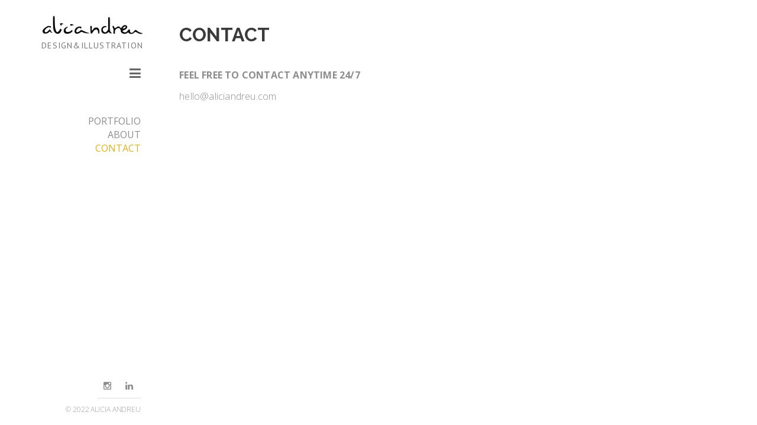

--- FILE ---
content_type: text/html; charset=UTF-8
request_url: https://aliciandreu.com/contact/
body_size: 88992
content:
<!doctype html>
<html lang="es">
<head>
	<meta charset="UTF-8">
	<meta name="viewport" content="width=device-width, initial-scale=1.0, maximum-scale=1.0, user-scalable=no" />

	
	<!-- Favicon -->
	
		<link rel="shortcut icon" href="https://aliciandreu.com/wp-content/uploads/favicon-comprimido-07.png">
	
		<link rel="apple-touch-icon" href="https://aliciandreu.com/wp-content/uploads/favicon-comprimido-07.png">
	
		<link rel="apple-touch-icon" href="https://aliciandreu.com/wp-content/uploads/favicon-comprimido-07.png">
	
		<link rel="apple-touch-icon" href="https://aliciandreu.com/wp-content/uploads/favicon-comprimido-07.png">
	
	<!-- Header hook. Don't delete this. -->
	<meta name='robots' content='index, follow, max-image-preview:large, max-snippet:-1, max-video-preview:-1' />

	<!-- This site is optimized with the Yoast SEO plugin v19.13 - https://yoast.com/wordpress/plugins/seo/ -->
	<title>CONTACT - Alicia Andreu Design &amp; Illustation</title>
	<link rel="canonical" href="https://aliciandreu.com/contact/" />
	<meta property="og:locale" content="es_ES" />
	<meta property="og:type" content="article" />
	<meta property="og:title" content="CONTACT - Alicia Andreu Design &amp; Illustation" />
	<meta property="og:description" content="FEEL FREE TO CONTACT ANYTIME 24/7 hello@aliciandreu.com" />
	<meta property="og:url" content="https://aliciandreu.com/contact/" />
	<meta property="og:site_name" content="Alicia Andreu Design &amp; Illustation" />
	<meta property="article:modified_time" content="2020-01-18T19:15:59+00:00" />
	<meta name="twitter:card" content="summary_large_image" />
	<script type="application/ld+json" class="yoast-schema-graph">{"@context":"https://schema.org","@graph":[{"@type":"WebPage","@id":"https://aliciandreu.com/contact/","url":"https://aliciandreu.com/contact/","name":"CONTACT - Alicia Andreu Design &amp; Illustation","isPartOf":{"@id":"https://aliciandreu.com/#website"},"datePublished":"2015-07-16T07:24:29+00:00","dateModified":"2020-01-18T19:15:59+00:00","breadcrumb":{"@id":"https://aliciandreu.com/contact/#breadcrumb"},"inLanguage":"es","potentialAction":[{"@type":"ReadAction","target":["https://aliciandreu.com/contact/"]}]},{"@type":"BreadcrumbList","@id":"https://aliciandreu.com/contact/#breadcrumb","itemListElement":[{"@type":"ListItem","position":1,"name":"Portada","item":"https://aliciandreu.com/"},{"@type":"ListItem","position":2,"name":"CONTACT"}]},{"@type":"WebSite","@id":"https://aliciandreu.com/#website","url":"https://aliciandreu.com/","name":"Alicia Andreu Design &amp; Illustation","description":"Design&amp;Illustration","potentialAction":[{"@type":"SearchAction","target":{"@type":"EntryPoint","urlTemplate":"https://aliciandreu.com/?s={search_term_string}"},"query-input":"required name=search_term_string"}],"inLanguage":"es"}]}</script>
	<!-- / Yoast SEO plugin. -->


<link rel='dns-prefetch' href='//fonts.googleapis.com' />
<link rel="alternate" type="application/rss+xml" title="Alicia Andreu Design &amp; Illustation &raquo; Feed" href="https://aliciandreu.com/feed/" />
<link rel="alternate" type="application/rss+xml" title="Alicia Andreu Design &amp; Illustation &raquo; Feed de los comentarios" href="https://aliciandreu.com/comments/feed/" />
<script type="text/javascript">
window._wpemojiSettings = {"baseUrl":"https:\/\/s.w.org\/images\/core\/emoji\/14.0.0\/72x72\/","ext":".png","svgUrl":"https:\/\/s.w.org\/images\/core\/emoji\/14.0.0\/svg\/","svgExt":".svg","source":{"concatemoji":"https:\/\/aliciandreu.com\/wp-includes\/js\/wp-emoji-release.min.js?ver=37b99bbc6837dd9894d1690611a9424e"}};
/*! This file is auto-generated */
!function(e,a,t){var n,r,o,i=a.createElement("canvas"),p=i.getContext&&i.getContext("2d");function s(e,t){var a=String.fromCharCode,e=(p.clearRect(0,0,i.width,i.height),p.fillText(a.apply(this,e),0,0),i.toDataURL());return p.clearRect(0,0,i.width,i.height),p.fillText(a.apply(this,t),0,0),e===i.toDataURL()}function c(e){var t=a.createElement("script");t.src=e,t.defer=t.type="text/javascript",a.getElementsByTagName("head")[0].appendChild(t)}for(o=Array("flag","emoji"),t.supports={everything:!0,everythingExceptFlag:!0},r=0;r<o.length;r++)t.supports[o[r]]=function(e){if(p&&p.fillText)switch(p.textBaseline="top",p.font="600 32px Arial",e){case"flag":return s([127987,65039,8205,9895,65039],[127987,65039,8203,9895,65039])?!1:!s([55356,56826,55356,56819],[55356,56826,8203,55356,56819])&&!s([55356,57332,56128,56423,56128,56418,56128,56421,56128,56430,56128,56423,56128,56447],[55356,57332,8203,56128,56423,8203,56128,56418,8203,56128,56421,8203,56128,56430,8203,56128,56423,8203,56128,56447]);case"emoji":return!s([129777,127995,8205,129778,127999],[129777,127995,8203,129778,127999])}return!1}(o[r]),t.supports.everything=t.supports.everything&&t.supports[o[r]],"flag"!==o[r]&&(t.supports.everythingExceptFlag=t.supports.everythingExceptFlag&&t.supports[o[r]]);t.supports.everythingExceptFlag=t.supports.everythingExceptFlag&&!t.supports.flag,t.DOMReady=!1,t.readyCallback=function(){t.DOMReady=!0},t.supports.everything||(n=function(){t.readyCallback()},a.addEventListener?(a.addEventListener("DOMContentLoaded",n,!1),e.addEventListener("load",n,!1)):(e.attachEvent("onload",n),a.attachEvent("onreadystatechange",function(){"complete"===a.readyState&&t.readyCallback()})),(e=t.source||{}).concatemoji?c(e.concatemoji):e.wpemoji&&e.twemoji&&(c(e.twemoji),c(e.wpemoji)))}(window,document,window._wpemojiSettings);
</script>
<style type="text/css">
img.wp-smiley,
img.emoji {
	display: inline !important;
	border: none !important;
	box-shadow: none !important;
	height: 1em !important;
	width: 1em !important;
	margin: 0 0.07em !important;
	vertical-align: -0.1em !important;
	background: none !important;
	padding: 0 !important;
}
</style>
	<link rel='stylesheet' id='wp-block-library-css' href='https://aliciandreu.com/wp-includes/css/dist/block-library/style.min.css?ver=37b99bbc6837dd9894d1690611a9424e' type='text/css' media='all' />
<link rel='stylesheet' id='classic-theme-styles-css' href='https://aliciandreu.com/wp-includes/css/classic-themes.min.css?ver=1' type='text/css' media='all' />
<style id='global-styles-inline-css' type='text/css'>
body{--wp--preset--color--black: #000000;--wp--preset--color--cyan-bluish-gray: #abb8c3;--wp--preset--color--white: #ffffff;--wp--preset--color--pale-pink: #f78da7;--wp--preset--color--vivid-red: #cf2e2e;--wp--preset--color--luminous-vivid-orange: #ff6900;--wp--preset--color--luminous-vivid-amber: #fcb900;--wp--preset--color--light-green-cyan: #7bdcb5;--wp--preset--color--vivid-green-cyan: #00d084;--wp--preset--color--pale-cyan-blue: #8ed1fc;--wp--preset--color--vivid-cyan-blue: #0693e3;--wp--preset--color--vivid-purple: #9b51e0;--wp--preset--gradient--vivid-cyan-blue-to-vivid-purple: linear-gradient(135deg,rgba(6,147,227,1) 0%,rgb(155,81,224) 100%);--wp--preset--gradient--light-green-cyan-to-vivid-green-cyan: linear-gradient(135deg,rgb(122,220,180) 0%,rgb(0,208,130) 100%);--wp--preset--gradient--luminous-vivid-amber-to-luminous-vivid-orange: linear-gradient(135deg,rgba(252,185,0,1) 0%,rgba(255,105,0,1) 100%);--wp--preset--gradient--luminous-vivid-orange-to-vivid-red: linear-gradient(135deg,rgba(255,105,0,1) 0%,rgb(207,46,46) 100%);--wp--preset--gradient--very-light-gray-to-cyan-bluish-gray: linear-gradient(135deg,rgb(238,238,238) 0%,rgb(169,184,195) 100%);--wp--preset--gradient--cool-to-warm-spectrum: linear-gradient(135deg,rgb(74,234,220) 0%,rgb(151,120,209) 20%,rgb(207,42,186) 40%,rgb(238,44,130) 60%,rgb(251,105,98) 80%,rgb(254,248,76) 100%);--wp--preset--gradient--blush-light-purple: linear-gradient(135deg,rgb(255,206,236) 0%,rgb(152,150,240) 100%);--wp--preset--gradient--blush-bordeaux: linear-gradient(135deg,rgb(254,205,165) 0%,rgb(254,45,45) 50%,rgb(107,0,62) 100%);--wp--preset--gradient--luminous-dusk: linear-gradient(135deg,rgb(255,203,112) 0%,rgb(199,81,192) 50%,rgb(65,88,208) 100%);--wp--preset--gradient--pale-ocean: linear-gradient(135deg,rgb(255,245,203) 0%,rgb(182,227,212) 50%,rgb(51,167,181) 100%);--wp--preset--gradient--electric-grass: linear-gradient(135deg,rgb(202,248,128) 0%,rgb(113,206,126) 100%);--wp--preset--gradient--midnight: linear-gradient(135deg,rgb(2,3,129) 0%,rgb(40,116,252) 100%);--wp--preset--duotone--dark-grayscale: url('#wp-duotone-dark-grayscale');--wp--preset--duotone--grayscale: url('#wp-duotone-grayscale');--wp--preset--duotone--purple-yellow: url('#wp-duotone-purple-yellow');--wp--preset--duotone--blue-red: url('#wp-duotone-blue-red');--wp--preset--duotone--midnight: url('#wp-duotone-midnight');--wp--preset--duotone--magenta-yellow: url('#wp-duotone-magenta-yellow');--wp--preset--duotone--purple-green: url('#wp-duotone-purple-green');--wp--preset--duotone--blue-orange: url('#wp-duotone-blue-orange');--wp--preset--font-size--small: 13px;--wp--preset--font-size--medium: 20px;--wp--preset--font-size--large: 36px;--wp--preset--font-size--x-large: 42px;}.has-black-color{color: var(--wp--preset--color--black) !important;}.has-cyan-bluish-gray-color{color: var(--wp--preset--color--cyan-bluish-gray) !important;}.has-white-color{color: var(--wp--preset--color--white) !important;}.has-pale-pink-color{color: var(--wp--preset--color--pale-pink) !important;}.has-vivid-red-color{color: var(--wp--preset--color--vivid-red) !important;}.has-luminous-vivid-orange-color{color: var(--wp--preset--color--luminous-vivid-orange) !important;}.has-luminous-vivid-amber-color{color: var(--wp--preset--color--luminous-vivid-amber) !important;}.has-light-green-cyan-color{color: var(--wp--preset--color--light-green-cyan) !important;}.has-vivid-green-cyan-color{color: var(--wp--preset--color--vivid-green-cyan) !important;}.has-pale-cyan-blue-color{color: var(--wp--preset--color--pale-cyan-blue) !important;}.has-vivid-cyan-blue-color{color: var(--wp--preset--color--vivid-cyan-blue) !important;}.has-vivid-purple-color{color: var(--wp--preset--color--vivid-purple) !important;}.has-black-background-color{background-color: var(--wp--preset--color--black) !important;}.has-cyan-bluish-gray-background-color{background-color: var(--wp--preset--color--cyan-bluish-gray) !important;}.has-white-background-color{background-color: var(--wp--preset--color--white) !important;}.has-pale-pink-background-color{background-color: var(--wp--preset--color--pale-pink) !important;}.has-vivid-red-background-color{background-color: var(--wp--preset--color--vivid-red) !important;}.has-luminous-vivid-orange-background-color{background-color: var(--wp--preset--color--luminous-vivid-orange) !important;}.has-luminous-vivid-amber-background-color{background-color: var(--wp--preset--color--luminous-vivid-amber) !important;}.has-light-green-cyan-background-color{background-color: var(--wp--preset--color--light-green-cyan) !important;}.has-vivid-green-cyan-background-color{background-color: var(--wp--preset--color--vivid-green-cyan) !important;}.has-pale-cyan-blue-background-color{background-color: var(--wp--preset--color--pale-cyan-blue) !important;}.has-vivid-cyan-blue-background-color{background-color: var(--wp--preset--color--vivid-cyan-blue) !important;}.has-vivid-purple-background-color{background-color: var(--wp--preset--color--vivid-purple) !important;}.has-black-border-color{border-color: var(--wp--preset--color--black) !important;}.has-cyan-bluish-gray-border-color{border-color: var(--wp--preset--color--cyan-bluish-gray) !important;}.has-white-border-color{border-color: var(--wp--preset--color--white) !important;}.has-pale-pink-border-color{border-color: var(--wp--preset--color--pale-pink) !important;}.has-vivid-red-border-color{border-color: var(--wp--preset--color--vivid-red) !important;}.has-luminous-vivid-orange-border-color{border-color: var(--wp--preset--color--luminous-vivid-orange) !important;}.has-luminous-vivid-amber-border-color{border-color: var(--wp--preset--color--luminous-vivid-amber) !important;}.has-light-green-cyan-border-color{border-color: var(--wp--preset--color--light-green-cyan) !important;}.has-vivid-green-cyan-border-color{border-color: var(--wp--preset--color--vivid-green-cyan) !important;}.has-pale-cyan-blue-border-color{border-color: var(--wp--preset--color--pale-cyan-blue) !important;}.has-vivid-cyan-blue-border-color{border-color: var(--wp--preset--color--vivid-cyan-blue) !important;}.has-vivid-purple-border-color{border-color: var(--wp--preset--color--vivid-purple) !important;}.has-vivid-cyan-blue-to-vivid-purple-gradient-background{background: var(--wp--preset--gradient--vivid-cyan-blue-to-vivid-purple) !important;}.has-light-green-cyan-to-vivid-green-cyan-gradient-background{background: var(--wp--preset--gradient--light-green-cyan-to-vivid-green-cyan) !important;}.has-luminous-vivid-amber-to-luminous-vivid-orange-gradient-background{background: var(--wp--preset--gradient--luminous-vivid-amber-to-luminous-vivid-orange) !important;}.has-luminous-vivid-orange-to-vivid-red-gradient-background{background: var(--wp--preset--gradient--luminous-vivid-orange-to-vivid-red) !important;}.has-very-light-gray-to-cyan-bluish-gray-gradient-background{background: var(--wp--preset--gradient--very-light-gray-to-cyan-bluish-gray) !important;}.has-cool-to-warm-spectrum-gradient-background{background: var(--wp--preset--gradient--cool-to-warm-spectrum) !important;}.has-blush-light-purple-gradient-background{background: var(--wp--preset--gradient--blush-light-purple) !important;}.has-blush-bordeaux-gradient-background{background: var(--wp--preset--gradient--blush-bordeaux) !important;}.has-luminous-dusk-gradient-background{background: var(--wp--preset--gradient--luminous-dusk) !important;}.has-pale-ocean-gradient-background{background: var(--wp--preset--gradient--pale-ocean) !important;}.has-electric-grass-gradient-background{background: var(--wp--preset--gradient--electric-grass) !important;}.has-midnight-gradient-background{background: var(--wp--preset--gradient--midnight) !important;}.has-small-font-size{font-size: var(--wp--preset--font-size--small) !important;}.has-medium-font-size{font-size: var(--wp--preset--font-size--medium) !important;}.has-large-font-size{font-size: var(--wp--preset--font-size--large) !important;}.has-x-large-font-size{font-size: var(--wp--preset--font-size--x-large) !important;}
.wp-block-navigation a:where(:not(.wp-element-button)){color: inherit;}
:where(.wp-block-columns.is-layout-flex){gap: 2em;}
.wp-block-pullquote{font-size: 1.5em;line-height: 1.6;}
</style>
<link rel='stylesheet' id='essential-grid-plugin-settings-css' href='https://aliciandreu.com/wp-content/plugins/essential-grid/public/assets/css/settings.css?ver=2.0.9.1' type='text/css' media='all' />
<link rel='stylesheet' id='tp-open-sans-css' href='https://fonts.googleapis.com/css?family=Open+Sans%3A300%2C400%2C600%2C700%2C800&#038;ver=37b99bbc6837dd9894d1690611a9424e' type='text/css' media='all' />
<link rel='stylesheet' id='tp-raleway-css' href='https://fonts.googleapis.com/css?family=Raleway%3A100%2C200%2C300%2C400%2C500%2C600%2C700%2C800%2C900&#038;ver=37b99bbc6837dd9894d1690611a9424e' type='text/css' media='all' />
<link rel='stylesheet' id='tp-droid-serif-css' href='https://fonts.googleapis.com/css?family=Droid+Serif%3A400%2C700&#038;ver=37b99bbc6837dd9894d1690611a9424e' type='text/css' media='all' />
<link rel='stylesheet' id='rs-plugin-settings-css' href='https://aliciandreu.com/wp-content/plugins/revslider/public/assets/css/rs6.css?ver=6.4.1' type='text/css' media='all' />
<style id='rs-plugin-settings-inline-css' type='text/css'>
#rs-demo-id {}
</style>
<link rel='stylesheet' id='royal_enqueue_Montserrat-css' href='https://fonts.googleapis.com/css?family=Montserrat%3A100%2C200%2C300%2C400%2C500%2C600%2C700%2C800%2C900&#038;ver=37b99bbc6837dd9894d1690611a9424e' type='text/css' media='all' />
<link rel='stylesheet' id='royal_enqueue_PT_Sans-css' href='https://fonts.googleapis.com/css?family=PT+Sans%3A100%2C200%2C300%2C400%2C500%2C600%2C700%2C800%2C900&#038;ver=37b99bbc6837dd9894d1690611a9424e' type='text/css' media='all' />
<link rel='stylesheet' id='royal_enqueue_Open_Sans-css' href='https://fonts.googleapis.com/css?family=Open+Sans%3A100%2C200%2C300%2C400%2C500%2C600%2C700%2C800%2C900&#038;ver=37b99bbc6837dd9894d1690611a9424e' type='text/css' media='all' />
<link rel='stylesheet' id='js_composer_front-css' href='//aliciandreu.com/wp-content/uploads/js_composer/js_composer_front_custom.css?ver=6.6.0' type='text/css' media='all' />
<link rel='stylesheet' id='bsf-Defaults-css' href='https://aliciandreu.com/wp-content/uploads/smile_fonts/Defaults/Defaults.css?ver=37b99bbc6837dd9894d1690611a9424e' type='text/css' media='all' />
<link rel='stylesheet' id='ultimate-google-fonts-css' href='https://fonts.googleapis.com/css?family=Raleway|Roboto%20Condensed:regular,300' type='text/css' media='all' />
<link rel='stylesheet' id='ultimate-style-min-css' href='https://aliciandreu.com/wp-content/plugins/Ultimate_VC_Addons/assets/min-css/ultimate.min.css?ver=3.16.7' type='text/css' media='all' />
<link rel='stylesheet' id='main-stylesheet-css' href='https://aliciandreu.com/wp-content/themes/cufo-child/style.css?ver=37b99bbc6837dd9894d1690611a9424e' type='text/css' media='all' />
<link rel='stylesheet' id='child-stylesheet-css' href='https://aliciandreu.com/wp-content/themes/cufo/style.css?ver=37b99bbc6837dd9894d1690611a9424e' type='text/css' media='all' />
<link rel='stylesheet' id='fontawesome-css' href='https://aliciandreu.com/wp-content/themes/cufo/css/font-awesome.min.css?ver=37b99bbc6837dd9894d1690611a9424e' type='text/css' media='all' />
<link rel='stylesheet' id='fontello-css' href='https://aliciandreu.com/wp-content/themes/cufo/css/fontello.css?ver=37b99bbc6837dd9894d1690611a9424e' type='text/css' media='all' />
<link rel='stylesheet' id='prettyPhoto-css' href='https://aliciandreu.com/wp-content/themes/cufo/css/prettyPhoto.css?ver=37b99bbc6837dd9894d1690611a9424e' type='text/css' media='all' />
<link rel='stylesheet' id='responsive-css' href='https://aliciandreu.com/wp-content/themes/cufo/css/responsive.css?ver=37b99bbc6837dd9894d1690611a9424e' type='text/css' media='all' />
<script type='text/javascript' src='https://aliciandreu.com/wp-includes/js/jquery/jquery.min.js?ver=3.6.1' id='jquery-core-js'></script>
<script type='text/javascript' src='https://aliciandreu.com/wp-includes/js/jquery/jquery-migrate.min.js?ver=3.3.2' id='jquery-migrate-js'></script>
<script type='text/javascript' src='https://aliciandreu.com/wp-content/plugins/revslider/public/assets/js/rbtools.min.js?ver=6.4.1' id='tp-tools-js'></script>
<script type='text/javascript' src='https://aliciandreu.com/wp-content/plugins/essential-grid/public/assets/js/jquery.themepunch.essential.min.js?ver=2.0.9.1' id='essential-grid-essential-grid-script-js'></script>
<script type='text/javascript' src='https://aliciandreu.com/wp-content/plugins/revslider/public/assets/js/rs6.min.js?ver=6.4.1' id='revmin-js'></script>
<script type='text/javascript' src='https://aliciandreu.com/wp-includes/js/jquery/ui/core.min.js?ver=1.13.2' id='jquery-ui-core-js'></script>
<script type='text/javascript' src='https://aliciandreu.com/wp-content/plugins/Ultimate_VC_Addons/assets/min-js/ultimate.min.js?ver=3.16.7' id='ultimate-script-js'></script>
<link rel="https://api.w.org/" href="https://aliciandreu.com/wp-json/" /><link rel="alternate" type="application/json" href="https://aliciandreu.com/wp-json/wp/v2/pages/718" /><link rel="EditURI" type="application/rsd+xml" title="RSD" href="https://aliciandreu.com/xmlrpc.php?rsd" />
<link rel="wlwmanifest" type="application/wlwmanifest+xml" href="https://aliciandreu.com/wp-includes/wlwmanifest.xml" />

<link rel='shortlink' href='https://aliciandreu.com/?p=718' />
<link rel="alternate" type="application/json+oembed" href="https://aliciandreu.com/wp-json/oembed/1.0/embed?url=https%3A%2F%2Faliciandreu.com%2Fcontact%2F" />
<link rel="alternate" type="text/xml+oembed" href="https://aliciandreu.com/wp-json/oembed/1.0/embed?url=https%3A%2F%2Faliciandreu.com%2Fcontact%2F&#038;format=xml" />
<meta property="og:type" content="article"/><meta property="og:title" content="CONTACT"/><meta property="og:url" content="https://aliciandreu.com/contact/"/><meta property="og:site_name" content="Alicia Andreu Design &amp; Illustation"/><meta property="og:description" content="%3C%21--+wp%3Aheading+--%3E%0A%3Ch2%3E%5Bvc_row+css%3D%22.vc_custom_1529617373316%7Bpadding-top%3A+0px+%21important%3B%7D%22%5D%5Bvc_column%5D%5Bultimate_heading+main_heading%3D%22CONTACT%22+main_heading_color%3D%22%233a3a3a%22+heading_tag%3D%22h1%22+alignment%3D%22left%22+main_heading_font_family%3D%22font_family%3ARaleway%7Cfont_call%3ARaleway%22+sub_heading_font_family%3D%22font_family%3ARoboto+Condensed%7Cfont_call%3ARoboto+Condensed%7Cvariant%3A300%22+main_heading_style%3D%22font-weight%3Abold%3B%22+sub_heading_font_size%3D%22desktop%3A17px%3B%22+sub_heading_line_height%3D%22desktop%3A31px%3B%22+sub_heading_style%3D%22font-weight%3A300%3B%22+main_heading_font_size%3D%22desktop%3A32px%3B%22+main_heading_line_height%3D%22desktop%3A36px%3B%22%5D%5B%2Fultimate_heading%5D%3C%2Fh2%3E%0A%3C%21--+%2Fwp%3Aheading+--%3E%0A%0A%3C%21--+wp%3Aspacer+%7B%22height%22%3A25%7D+--%3E%0A%3Cdiv+style%3D%22height%3A25px%22+aria-hidden%3D%22true%22+class%3D%22wp-block-spacer%22%3E%3C%2Fdiv%3E%0A%3C%21--+%2Fwp%3Aspacer+--%3E%0A%0A%3C%21--+wp%3Aparagraph+%7B%22align%22%3A%22left%22%7D+--%3E%0A%3Cp+class%3D%22has-text-align-left%22%3E%3Cstrong%3EFEEL+FREE+TO+CONTACT+ANYTIME+24%2F7%3C%2Fstrong%3E%3C%2Fp%3E%0A%3C%21--+%2Fwp%3Aparagraph+--%3E%0A%0A%3C%21--+wp%3Aparagraph+%7B%22align%22%3A%22left%22%7D+--%3E%0A%3Cp+class%3D%22has-text-align-left%22%3Ehello%40aliciandreu.com%3C%2Fp%3E%0A%3C%21--+%2Fwp%3Aparagraph+--%3E"/><meta property="og:image" content=""/><style id="royal_dynamic_css">#floatingCirclesG{position:relative;width:83px;height:83px;margin:auto;transform:scale(0.6);-o-transform:scale(0.6);-ms-transform:scale(0.6);-webkit-transform:scale(0.6);-moz-transform:scale(0.6)}.f_circleG{position:absolute;background-color:#fff;height:15px;width:15px;border-radius:8px;-o-border-radius:8px;-ms-border-radius:8px;-webkit-border-radius:8px;-moz-border-radius:8px;animation-name:f_fadeG;-o-animation-name:f_fadeG;-ms-animation-name:f_fadeG;-webkit-animation-name:f_fadeG;-moz-animation-name:f_fadeG;animation-duration:1.04s;-o-animation-duration:1.04s;-ms-animation-duration:1.04s;-webkit-animation-duration:1.04s;-moz-animation-duration:1.04s;animation-iteration-count:infinite;-o-animation-iteration-count:infinite;-ms-animation-iteration-count:infinite;-webkit-animation-iteration-count:infinite;-moz-animation-iteration-count:infinite;animation-direction:normal;-o-animation-direction:normal;-ms-animation-direction:normal;-webkit-animation-direction:normal;-moz-animation-direction:normal}#frotateG_01{left:0;top:34px;animation-delay:.39s;-o-animation-delay:.39s;-ms-animation-delay:.39s;-webkit-animation-delay:.39s;-moz-animation-delay:.39s}#frotateG_02{left:10px;top:10px;animation-delay:.52s;-o-animation-delay:.52s;-ms-animation-delay:.52s;-webkit-animation-delay:.52s;-moz-animation-delay:.52s}#frotateG_03{left:34px;top:0;animation-delay:.65s;-o-animation-delay:.65s;-ms-animation-delay:.65s;-webkit-animation-delay:.65s;-moz-animation-delay:.65s}#frotateG_04{right:10px;top:10px;animation-delay:.78s;-o-animation-delay:.78s;-ms-animation-delay:.78s;-webkit-animation-delay:.78s;-moz-animation-delay:.78s}#frotateG_05{right:0;top:34px;animation-delay:.91s;-o-animation-delay:.91s;-ms-animation-delay:.91s;-webkit-animation-delay:.91s;-moz-animation-delay:.91s}#frotateG_06{right:10px;bottom:10px;animation-delay:1.04s;-o-animation-delay:1.04s;-ms-animation-delay:1.04s;-webkit-animation-delay:1.04s;-moz-animation-delay:1.04s}#frotateG_07{left:34px;bottom:0;animation-delay:1.17s;-o-animation-delay:1.17s;-ms-animation-delay:1.17s;-webkit-animation-delay:1.17s;-moz-animation-delay:1.17s}#frotateG_08{left:10px;bottom:10px;animation-delay:1.3s;-o-animation-delay:1.3s;-ms-animation-delay:1.3s;-webkit-animation-delay:1.3s;-moz-animation-delay:1.3s}@keyframes f_fadeG{0%{background-color:#000000}100%{background-color:#fff}}@-o-keyframes f_fadeG{0%{background-color:#000000}100%{background-color:#fff}}@-ms-keyframes f_fadeG{0%{background-color:#000000}100%{background-color:#fff}}@-webkit-keyframes f_fadeG{0%{background-color:#000000}100%{background-color:#fff}}@-moz-keyframes f_fadeG{0%{background-color:#000000}100%{background-color:#fff}}.royal-preloader-wrap {background-color: rgba(255,255,255, 1);}#page-wrap {width: 100%;max-width: 1350px;float: none;margin: 0 auto;}#lang_sel_footer {margin-left: 273px;}.top-widgets {width: 100%;max-width: 1350px;margin: 0 auto;}body{padding-top: 0px;padding-right: 0px;padding-bottom: 0px;padding-left: 0px;}@media screen and ( max-width: 950px ) {body {padding: 0% 0% 0% 0%;}}.top-widgets-bg {padding-right: 0px;padding-left: 0px;}body{background-color: rgba(255,255,255, 1);background-image: none;background-size: auto;background-attachment: fixed;background-repeat: repeat;background-position: left top;}#page-wrap {border: none;}#main-wrap{padding-top: 0px;padding-right: 0px;padding-bottom: 0px;padding-left: 0px;}@media screen and ( max-width: 950px ) {#main-wrap {padding: 0% 0% 0% 0%;}}.body-section {margin-bottom: 0px;}@media screen and ( max-width: 1050px ) {.project-info {margin-bottom: 0px;}}@media screen and ( max-width: 950px ) {.body-section {margin-bottom: 0%;}.project-info {margin-bottom: 0%;}}#main-wrap{background-color: rgba(255,255,255, 0);background-image: none;background-size: auto;background-attachment: scroll;background-repeat: repeat;background-position: left top;}.inner-content-wrap {max-width: 1250px;}.inner-content{padding-top: 16px;padding-right: 0px;padding-bottom: 25px;padding-left: 0px;}@media screen and ( max-width: 950px ) {.inner-content {padding: 2.6666666666667% 0% 4.1666666666667% 0%;}}.stacked-caption {padding: 0 0px;}.inner-content {background-color: rgba(255,255,255, 0);color: #8d8d8d;}.gallery-slideshow {background-color: rgba(255,255,255, 0);}.gallery-slideshow .stacked-caption {color: #8d8d8d;}.inner-content h1,.inner-content h2,.inner-content h3,.inner-content h4,.inner-content h5,.inner-content h6 {color: #3a3a3a;}.inner-content a {color: #e5ae47;}.single-meta,.single-meta a,.single-tags,.single-tags a {color: #999999;}.inner-content a:hover,.post-cont-pagination > span:not(.pagi-label) {color: #3a3a3a;}.inner-content blockquote {border-color: #e5ae47;}.wpb_tabs_nav .ui-tabs-anchor,.wpb_accordion_header a {color: #3a3a3a;}.inner-content hr,.inner-content th,.inner-content h3,.inner-content h3 span,.inner-content tr,.inner-content td,.inner-content pre,.inner-content .wp-caption-text,.inner-content .wp-playlist,.gallery-caption,.search-result-thumbnail p,.comments-area,.single-post-sharing,.project-details li,.contact-info li span {border-color: #efefef;}.inner-content a {text-decoration: none;}#sidebar,.copy-fixed .copy-and-soc {width: 273px;}#main-wrap,.royal-revslider,.copy-and-soc {margin-left: 273px;}.inner-sidebar{padding-top: 0px;padding-right: 35px;padding-bottom: 0px;padding-left: 0px;}.sid-block {margin-bottom: 29px;}#sidebar, .m-nav-and-logo{background-color: rgba(255,255,255, 1);background-image: none;background-size: auto;background-attachment: scroll;background-repeat: repeat;background-position: left top;}@media screen and ( max-width: 950px ) {.m-nav-and-logo {margin-bottom: 0%;}}#sidebar {border-top: 0px solid #e0e0e0;border-right: 0px solid #efefef;border-bottom: 0px solid #e0e0e0;border-left: 0px solid #e0e0e0;}.sidebar-fold-btn .fa {width: 30px;height: 30px;line-height: 30px;}.sidebar-fold-btn {position: fixed;margin-top: 109px;margin-left: 213px;}.sidebar-closed .sidebar-fold-btn {margin-left: 16px;}.sidebar-fold-btn .fa {background-color: rgba(102,102,102, 0);color: #666666;}.sidebar-fold-btn .fa:hover {background-color: rgba(17,17,17, 0);color: #383838;}.sidebar-fold-btn .fa {font-size: 22px;}.ps-scrollbar-y-rail {visibility: hidden;}.ps-scrollbar-y-rail,.ps-scrollbar-y {width: 2px;}.ps-scrollbar-y {background-color: rgba(224,224,224, 1);}.ps-scrollbar-y-rail:hover .ps-scrollbar-y,.ps-scrollbar-y-rail.hover .ps-scrollbar-y {background-color: #111111;}.sidebar-top .logo-and-tagline {float: left;}.sidebar-top .top-nav-wrap {float: right;}.sidebar-top-fixed #sidebar-top {width: 100%;max-width: 1350px;}#sidebar-top > div{padding-top: 14px;padding-right: 17px;padding-bottom: 7px;padding-left: 24px;}#sidebar-top {margin-bottom: 0px;}#sidebar-top {background-color: rgba(255,255,255, 1);}#sidebar-top {border-bottom: 0px solid #e0e0e0;}.logo-and-tagline {text-align: right;}.logo-wrap {max-width: 190px;}.logo-and-tagline{padding-top: 20px;padding-right: 22px;padding-bottom: 109px;padding-left: 0px;}.logo-wrap {background-color: rgba(255,255,255, 0);color: #3a3a3a;}.logo-wrap:hover {color: #3a3a3a;}.logo-wrap {border: none;}.logo-text {font-family: "Montserrat", Arial, "Helvetica Neue", Helvetica, sans-serif;font-size: 24px;line-height: 46px;letter-spacing: 3.6px;font-weight: 800;font-style: normal;text-transform: uppercase;text-decoration:none;}.logo-text {text-decoration: none;}.site-tagline {text-align: right;}.site-tagline {margin-top: 0px;}.site-tagline {color: #777777;}.site-tagline {font-family: "PT Sans", Arial, "Helvetica Neue", Helvetica, sans-serif;font-size: 14px;line-height: 16px;letter-spacing: 1.2px;font-weight: 500;font-style: normal;text-transform: uppercase;text-decoration:none;}.site-tagline {text-decoration: none;}.menu-title {display: none;}.menu-title {text-align: right;}.menu-title span {padding-bottom: 0px;margin-bottom: 10px;}.menu-title {color: #8d8d8d;}.menu-title span {display: inline-block;}.menu-title {font-family: "Open Sans", Arial, "Helvetica Neue", Helvetica, sans-serif;font-size: 16px;line-height: 23px;letter-spacing: 0px;font-weight: 400;font-style: normal;text-transform: uppercase;text-decoration:none;}.top-nav-wrap {text-align: center;}.menu-fold-icon .fa {width: 45px;height: 45px;line-height: 45px;margin-top: 10px;}.menu-fold-icon .fa {background-color: #222222;color: #fcfcfc;}.menu-fold-icon .fa:hover {background-color: #fcfcfc;color: #222222;}.menu-fold-icon .fa {font-size: 28px;}.top-nav-container {-webkit-transition: all 500ms ease-in-out;transition: all 500ms ease-in-out;}.admin-bar .top-nav-container {padding-top: 32px;}.top-nav-container{padding-top: 0px;padding-right: 0px;padding-bottom: 0px;padding-left: 0px;}.top-nav-close {color: #8d8d8d;}.top-nav-close:hover {border: 1px solid #8d8d8d;}.top-nav-outer {background-color: rgba(255,255,255, 0.9);}.main-nav li,.top-nav > li {text-align: right;}.main-nav li a,.top-nav > li > a {display: block;}.top-nav {text-align: center;}.main-nav li a, .top-nav > li > a, .top-nav-vertical li a{padding-top: 0px;padding-right: 0px;padding-bottom: 0px;padding-left: 0px;}.main-nav li, .top-nav > li, .top-nav-vertical li{padding-top: 0px;padding-right: 0px;padding-bottom: 0px;padding-left: 0px;}.main-nav li a,.top-nav > li > a,.top-nav-vertical li a,.mobile-nav li a {background-color: rgba(255,255,255, 0);color: #8d8d8d;}.mobile-nav li a {color: #8d8d8d;}.main-nav .sub-menu li a {background-color: rgba(247,247,247, 0);}.main-nav li a:hover,.top-nav > li > a:hover,.top-nav-vertical li a:hover,.mobile-nav li a:hover ,.main-nav li.current-menu-item > a,.main-nav li.current-menu-parent > a,.top-nav-vertical li.current-menu-item a,.top-nav > li.current-menu-item > a,.top-nav > li.current-menu-parent > a,.top-nav > li.current-menu-ancestor > a {background-color: rgba(255,255,255, 0);color: #dbb21e;border-color: #333333;}.mobile-nav li a:hover,.mobile-nav li.current-menu-item > a {color: #dbb21e;}.main-nav li a, .top-nav > li > a, .top-nav-vertical li a {border: none;}.main-nav li a, .top-nav li a {font-family: "Open Sans", Arial, "Helvetica Neue", Helvetica, sans-serif;font-size: 16px;line-height: 23px;letter-spacing: 0px;font-weight: 400;font-style: normal;text-transform: uppercase;text-decoration:none;}.main-nav .sub-menu li a,.top-nav .sub-menu li a {font-size: 15px;}.top-nav-vertical .sub-menu li a {font-size: 13px;}.mobile-nav li a {font-family: "Open Sans", Arial, "Helvetica Neue", Helvetica, sans-serif;}.top-nav.top-nav-horizontal .sub-menu-wrap {width: 170px;}.top-nav.top-nav-horizontal .sub-menu .sub-menu-wrap {left: 170px;}.top-nav.top-nav-horizontal .sub-menu li a{padding-top: 14px;padding-right: 12px;padding-bottom: 15px;padding-left: 18px;}.top-nav.top-nav-horizontal > li > .sub-menu-wrap {padding-top: 29px;}.top-nav.top-nav-horizontal .sub-menu li a {background-color: #ffffff;color: #8d8d8d;}.top-nav.top-nav-horizontal .sub-menu li a:hover,.top-nav.top-nav-horizontal .sub-menu li.current-menu-item > a,.top-nav.top-nav-horizontal .sub-menu li.current-menu-parent > a,.top-nav.top-nav-horizontal .sub-menu li.current-menu-ancestor > a {background-color: #6b6b6b;color: #ffffff;}.m-nav-fold i {background-color: rgba(245,245,245, 1);color: #222222;}.m-nav-fold i {font-size: 30px;line-height: 60px;}.filters-title {display: none;}.filters-title {text-align: right;}.filters-title span {padding-bottom: 0px;margin-bottom: 10px;}.filters-title {color: #8d8d8d;}.filters-title span {display: inline-block;}.filters-title {font-family: "Open Sans", Arial, "Helvetica Neue", Helvetica, sans-serif;font-size: 16px;line-height: 23px;letter-spacing: 0px;font-weight: 400;font-style: normal;text-transform: uppercase;text-decoration:none;}.filters {text-align: right;}.filters li a {display: block;}.filters li a i:first-child {margin-right: 10px;}.filters li a i:last-child {margin-left: 10px;}.filters li a i:first-child {display: none;}.filters li a i:last-child {display: inline-block;}.filters li a{padding-top: 0px;padding-right: 0px;padding-bottom: 0px;padding-left: 0px;}.filters li{padding-top: 0px;padding-right: 0px;padding-bottom: 0px;padding-left: 0px;}.sidebar-top .filters {background-color: rgba(242,242,242, 1);}.filters li a {background-color: rgba(255,255,255, 0);color: #8d8d8d;}.filters li a:hover, .filters li a.active-filter-item {background-color: rgba(247,247,247, 0);color: #dbb21e;border-color: #e0e0e0;}.filters li a:hover i.fa-royal-vbar,.filters li a.active-filter-item i.fa-royal-vbar,.filters li a:hover i.fa-royal-slash,.filters li a.active-filter-item i.fa-royal-slash {color: #8d8d8d;}.filters li a {border: none;}.filters li a {font-family: "Open Sans", Arial, "Helvetica Neue", Helvetica, sans-serif;font-size: 16px;line-height: 23px;letter-spacing: 0px;font-weight: 400;font-style: normal;text-transform: uppercase;text-decoration:none;}.page-header{padding-top: 25px;padding-right: 0px;padding-bottom: 25px;padding-left: 35px;}.page-header{background-color: rgba(242,242,242, 1);background-image: none;background-size: auto;background-attachment: scroll;background-repeat: repeat;background-position: left top;}.page-header {border: none;}.page-header {text-align: left;}.page-header h1 {padding-bottom: 23px;margin-bottom: 24px;}.page-header h1 {color: #3a3a3a;}.page-header h1 {border-bottom: 1px solid #e0e0e0;}.page-header h1 {font-family: "Open Sans", Arial, "Helvetica Neue", Helvetica, sans-serif;font-size: 42px;line-height: 52px;letter-spacing: 0px;font-weight: 700;font-style: normal;text-transform: uppercase;text-decoration:none;}.page-header p {text-align: left;}.page-header p {color: #3a3a3a;}.page-header p {font-family: "Open Sans", Arial, "Helvetica Neue", Helvetica, sans-serif;font-size: 12px;line-height: 18px;letter-spacing: 3px;font-weight: 300;font-style: normal;text-transform: uppercase;text-decoration:none;}.page-header p {text-shadow: 0px 0px 0px #000000;}#blog-container{padding-top: 0px;padding-right: 0px;padding-bottom: 0px;padding-left: 0px;}@media screen and ( max-width: 950px ) {.blog-grid-sizer,.blog-post.post-width1x,.blog-post.post-width2x {width: 100% !important;}}#blog-container {background-color: rgba(242,242,242, 1);}#blog-container {border: none;}.blog-post .post-media-wrap{padding-top: 0px;padding-right: 0px;padding-bottom: 0px;padding-left: 0px;}.blog-post .post-text-wrap{padding-top: 25px;padding-right: 25px;padding-bottom: 34px;padding-left: 25px;}.blog-post {background-color: rgba(255,255,255, 1);}.blog-post:nth-child(2n) {background-color: rgba(249,249,249, 1);}.blog-post .post-description,.blog-post .before-cats {color: #8d8d8d;}.blog-post .time-and-author {color: #8d8d8d;}.blog-post .post-text-wrap a,.blog-post .social-share-wrap i,.blog-post .likes-and-comments .meta-sep,.blog-post .post-categories {color: #8d8d8d;}.blog-post .post-text-wrap a:hover,.blog-post .social-share-wrap i:hover {color: #3a3a3a;}.blog-post {border: none;}.blog-post .post-title {text-align: left;}.blog-post .post-title a {padding-bottom: 0px;margin-bottom: 8px;}.blog-post .post-title a {color: #3a3a3a;}.blog-post .post-title a:hover {color: #3a3a3a;}.blog-post .post-title a {display: block;}.blog-post .post-title a {font-family: "Open Sans", Arial, "Helvetica Neue", Helvetica, sans-serif;font-size: 23px;line-height: 36px;letter-spacing: 0px;font-weight: 600;font-style: normal;text-transform: uppercase;text-decoration:none;}.blog-post .post-categories {display: none;}.blog-post .post-categories {text-align: left;}.blog-post .post-cats-in {padding-bottom: 0px;margin-bottom: 16px;}.blog-post .post-cats-in {display: inline-block;}.blog-post .post-cats-in {font-family: "Open Sans", Arial, "Helvetica Neue", Helvetica, sans-serif;font-size: 15px;line-height: 16px;letter-spacing: 0px;font-weight: 300;font-style: normal;text-transform: none;text-decoration:none;}.blog-post .time-and-author {display: none;}.blog-post .posted-by {display: none;}.blog-post .time-and-author .meta-sep {display: none;}.blog-post .time-and-author {text-align: left;}.blog-post .time-and-author {padding-bottom: 0px;margin-bottom: 6px;}.blog-post .time-and-author {font-family: "Open Sans", Arial, "Helvetica Neue", Helvetica, sans-serif;font-size: 15px;line-height: 16px;letter-spacing: 0px;font-weight: 300;font-style: normal;text-transform: none;text-decoration:none;}.blog-post .post-description {text-align: left;}.blog-post .post-description {padding-bottom: 9px;margin-bottom: 11px;}.blog-post .post-description {font-family: "Open Sans", Arial, "Helvetica Neue", Helvetica, sans-serif;font-size: 18px;line-height: 32px;letter-spacing: 0px;font-weight: 300;font-style: normal;text-transform: none;text-decoration:none;}.blog-post .social-share a:nth-child(3) {display: none;}.blog-post .social-share a:nth-child(5) {display: none;}.blog-post .social-share a:nth-child(6) {display: none;}.blog-post .social-share a:nth-child(7) {display: none;}.blog-post .likes-and-comments { float: left; }.blog-post .likes-and-comments {font-family: "Open Sans", Arial, "Helvetica Neue", Helvetica, sans-serif;font-size: 14px;line-height: 22px;letter-spacing: 0px;font-weight: 400;font-style: normal;text-transform: none;text-decoration:none;}.blog-post .read-more-wrap {float: right;}.blog-post .read-more{padding-top: 0px;padding-right: 0px;padding-bottom: 0px;padding-left: 0px;}.blog-post .post-text-wrap .read-more {background-color: rgba(255,255,255, 0);color: #8d8d8d;}.blog-post .post-text-wrap .read-more:hover {background-color: rgba(255,255,255, 0);color: #3a3a3a;border-color: #111111;}.blog-post .read-more {border: none;}.blog-post .read-more {font-family: "Open Sans", Arial, "Helvetica Neue", Helvetica, sans-serif;font-size: 14px;line-height: 22px;letter-spacing: 0px;font-weight: 400;font-style: normal;text-transform: uppercase;text-decoration:none;}.blog-post .read-more {text-decoration: none;}.blog-post .post-media .image-overlay {-webkit-transition: opacity 500ms ease 0s, background-color 500ms ease 0s;transition: opacity 500ms ease 0s, background-color 500ms ease 0s;}.blog-post .post-media .image-overlay .fa {color: #ffffff;}.blog-post .post-media .image-overlay {background-color: rgba(255,255,255, 0.1);}.blog-post .post-media .image-overlay .fa {font-size: 29px;}.link-and-quote {padding-top: 5%;padding-right: 5%;padding-bottom: 5%;padding-left: 5%;}.link-and-quote,.link-and-quote small a {color: #3a3a3a;}.link-and-quote p,.link-and-quote small {background-color: rgba(255,255,255, 0.9);}.link-and-quote {font-family: "Open Sans", Arial, "Helvetica Neue", Helvetica, sans-serif;font-size: 17px;line-height: 32px;letter-spacing: 0px;font-weight: 400;font-style: normal;text-transform: uppercase;text-decoration:none;}.link-and-quote small a {text-decoration: none;}.blog-single-header .title-and-meta {text-align: left;}.blog-single-header .posted-by {display: none;}.single-post .single-socials-wrap {width: -webkit-calc(100% - 50px);width: calc(100% - 50px);line-height: 25px;}.hide-single-sharing-b.single-post .single-socials-wrap {height: 25px;}.single-post.sharing-nxt-prev-b .single-post-sharing .previous-post,.single-post.sharing-nxt-prev-b .single-post-sharing .next-post {top: 0px;}.single-post .next-post,.single-post .previous-post {width: 25px;height: 25px;}.single-post .next-post,.single-post .previous-post {line-height: 25px;}.single-post .nxt-prev-post {margin-top: 0px;}.single-post .previous-post {margin-right: 30px;}.single-post .next-post,.single-post .previous-post {background-color: rgba(255,255,255, 0);color: #8d8d8d;}.single-post .next-post:hover,.single-post .previous-post:hover{background-color: rgba(85,85,85, 0);color: #3a3a3a;border-color: #555555;}.single-post .next-post,.single-post .previous-post {font-size: 21px;}.blog-single .single-socials-wrap a:nth-child(1) {display: none;}.blog-single .single-socials-wrap a:nth-child(6) {display: none;}.blog-single .single-socials-wrap a:nth-child(7) {display: none;}.blog-single .single-socials-wrap {text-align: center;}.blog-single .single-post-sharing {margin-top: 22px;padding-top: 0px;}#portfolio-container{padding-top: 0px;padding-right: 0px;padding-bottom: 0px;padding-left: 0px;}@media screen and ( max-width: 950px ) {.portfolio-grid-sizer,.portfolio-post.post-width1x,.portfolio-post.post-width2x {width: 100% !important;}}#portfolio-container {background-color: rgba(255,255,255, 1);}#portfolio-container {border: none;}.portfolio-post .post-text-wrap{padding-top: 17px;padding-right: 19px;padding-bottom: 13px;padding-left: 27px;}.portfolio-post {background-color: rgba(252,252,252, 0.6);}.portfolio-post:nth-child(2n) {background-color: rgba(252,252,252, 0.6);}.portfolio-post .post-description,.portfolio-post .before-cats,.portfolio-post .testimonial-wrap h5,.portfolio-post .testimonial-wrap p {color: #8d8d8d;}.portfolio-post .time-and-author {color: #8d8d8d;}.portfolio-post a,.portfolio-post .social-share-wrap i,.portfolio-post .likes-and-comments .meta-sep,.portfolio-post .post-categories {color: #a7a7a7;}.portfolio-post a:hover,.portfolio-post .social-share-wrap i:hover {color: #dbb21e;}.portfolio-post {border: none;}.portfolio-post {box-shadow: 0px 0px 0px 0px rgba(0,0,0, 0);}.media-hovers {-webkit-transition: all 600ms ease 0s;transition: all 600ms ease 0s;}.portfolio-post .post-media-wrap{padding-top: 0px;padding-right: 0px;padding-bottom: 0px;padding-left: 0px;}.portfolio-post .post-media-wrap .media-hovers {padding-top: 5%;padding-right: 6.6%;padding-bottom: 5%;padding-left: 7.5%;}.portfolio-post .media-hovers{background-color: rgba(255,255,255, 0.9);background-image: none;background-size: auto;background-attachment: scroll;background-repeat: repeat;background-position: left top;}.portfolio-post .post-media-in-wrap {border: none;}.portfolio-post .post-title {text-align: left;}.portfolio-post .post-title a {padding-bottom: 0px;margin-bottom: 4px;}.portfolio-post .post-title a {color: #3a3a3a;}.portfolio-post .post-title a:hover {color: #3a3a3a;}.portfolio-post .post-title a {display: block;}.portfolio-post .post-title a {font-family: "Open Sans", Arial, "Helvetica Neue", Helvetica, sans-serif;font-size: 21px;line-height: 29px;letter-spacing: 0px;font-weight: 600;font-style: normal;text-transform: uppercase;text-decoration:none;}.portfolio-post .post-categories {text-align: left;}.portfolio-post .post-cats-in {padding-bottom: 0px;margin-bottom: 10px;}.portfolio-post .post-cats-in {font-family: "Open Sans", Arial, "Helvetica Neue", Helvetica, sans-serif;font-size: 15px;line-height: 16px;letter-spacing: 0px;font-weight: 300;font-style: normal;text-transform: none;text-decoration:none;}.portfolio-post .time-and-author {display: none;}.portfolio-post .posted-by {display: none;}.portfolio-post .time-and-author .meta-sep {display: none;}.portfolio-post .time-and-author {text-align: left;}.portfolio-post .time-and-author {padding-bottom: 0px;margin-bottom: 7px;}.portfolio-post .time-and-author {font-family: "Open Sans", Arial, "Helvetica Neue", Helvetica, sans-serif;font-size: 15px;line-height: 16px;letter-spacing: 0px;font-weight: 300;font-style: normal;text-transform: none;text-decoration:none;}.portfolio-post .post-description {display: none;}.portfolio-post .post-description {text-align: left;}.portfolio-post .post-description {padding-bottom: 16px;margin-bottom: 0px;}.portfolio-post .post-description {font-family: "Open Sans", Arial, "Helvetica Neue", Helvetica, sans-serif;font-size: 18px;line-height: 32px;letter-spacing: 0px;font-weight: 300;font-style: normal;text-transform: none;text-decoration:none;}.portfolio-post .likes-and-comments {display: none;}.portfolio-post .social-share-wrap {display: none;}.portfolio-post .social-share a:nth-child(4) {display: none;}.portfolio-post .social-share a:nth-child(5) {display: none;}.portfolio-post .social-share a:nth-child(6) {display: none;}.portfolio-post .social-share a:nth-child(7) {display: none;}.portfolio-post .likes-and-comments { float: left; }.portfolio-post .likes-and-comments {font-family: "Open Sans", Arial, "Helvetica Neue", Helvetica, sans-serif;font-size: 14px;line-height: 22px;letter-spacing: 0px;font-weight: 400;font-style: normal;text-transform: none;text-decoration:none;}.portfolio-post .more-info-wrap {display: none;}.portfolio-post .more-info-wrap {float: right;}.portfolio-post .more-info{padding-top: 0px;padding-right: 0px;padding-bottom: 0px;padding-left: 0px;}.portfolio-post .more-info {background-color: rgba(255,255,255, 0);color: #8d8d8d;}.portfolio-post .more-info:hover {background-color: rgba(247,247,247, 0);color: #dbb21e;border-color: #111111;}.portfolio-post .more-info {border: none;}.portfolio-post .more-info {font-family: "Open Sans", Arial, "Helvetica Neue", Helvetica, sans-serif;font-size: 14px;line-height: 25px;letter-spacing: 0px;font-weight: 300;font-style: normal;text-transform: uppercase;text-decoration:none;}.portfolio-post .more-info {text-decoration: none;}.portfolio-post .testimonial-wrap {display: none;}.portfolio-post .testimonial-wrap {text-align: left;}.portfolio-post .testimonial-wrap {padding-top: 17px;margin-top: 17px;}.portfolio-post .testimonial-wrap {border-top: 2px solid #e5ae47;}.portfolio-post .testimonial-wrap h5, .portfolio-post .testimonial-wrap p {font-family: "Open Sans", Arial, "Helvetica Neue", Helvetica, sans-serif;font-size: 15px;line-height: 23px;letter-spacing: 0px;font-weight: 300;font-style: normal;text-transform: none;text-decoration:none;}.portfolio-post .triangle-wrap {display: none;}.portfolio-post .triangle-wrap {bottom: 0;border-top: none;}.portfolio-post .triangle-wrap {border-bottom-width:8px;border-bottom-style: solid;border-bottom-color: rgba(252,252,252, 0.6);border-right-width: 7px;border-right-style: solid;border-right-color: transparent;border-left-width: 7px;border-left-style: solid;border-left-color: transparent;left: 87%;}.portfolio-post .post-format-icon {display: none;}.portfolio-post .post-format-icon {bottom: 10px;right: 10px;}.portfolio-post .post-format-icon {width: 38px;height: 38px;line-height: 38px;}.portfolio-post .post-format-icon {background-color: rgba(255,255,255, 0);color: #ffffff;}.portfolio-post .post-format-icon {border-radius: 50%;}.portfolio-post .post-format-icon {font-size: 20px;}.portfolio-post .image-overlay {display: none;}.portfolio-post .image-overlay,.portfolio-post .image-overlay .fa {-webkit-transition: opacity 500ms ease 0s, background-color 500ms ease 0s;transition: opacity 500ms ease 0s, background-color 500ms ease 0s;}.portfolio-post .post-media img {-webkit-transform: scale( 1.1, 1.1 );transform: scale( 1.1, 1.1 );}.portfolio-post .post-media:hover img {-webkit-transform: scale( 1, 1 ) ;transform: scale( 1, 1 ) ;}.portfolio-post .post-media img {-webkit-transition: -webkit-transform 600ms ease 0s;transition: transform 600ms ease 0s;}.portfolio-post .image-overlay {background-color: rgba(255,255,255, 0);}.portfolio-post .post-media:hover .image-overlay {background-color: rgba(255,255,255, 0);}.portfolio-post .image-overlay .fa {color: #ffffff;}.portfolio-post .image-overlay .fa {font-size: 29px;}.portfolio-single-header .title-and-meta {text-align: left;}.portfolio-single-header .post-date {display: none;}.portfolio-single-header .post-categories {display: none;}.portfolio-single-header .post-comments-wrap {display: none;}.portfolio-single-header .posted-by {display: none;}.single-royal_portfolio .single-socials-wrap {width: -webkit-calc(100% - 50px);width: calc(100% - 50px);line-height: 25px;}.project-info-sharing.single-royal_portfolio .single-socials-wrap,.hide-single-sharing-p.single-royal_portfolio .single-socials-wrap {height: 25px;}.single-royal_portfolio.sharing-nxt-prev-p .single-post-sharing .previous-post,.single-royal_portfolio.sharing-nxt-prev-p .single-post-sharing .next-post {top: 38px;}.single-royal_portfolio .next-post,.single-royal_portfolio .previous-post {width: 25px;height: 25px;}.single-royal_portfolio .next-post,.single-royal_portfolio .previous-post {line-height: 25px;}.single-royal_portfolio .nxt-prev-post {margin-top: 0px;}.single-royal_portfolio .previous-post {margin-right: 30px;}.single-royal_portfolio .next-post,.single-royal_portfolio .previous-post {background-color: rgba(255,255,255, 0);color: #8d8d8d;}.single-royal_portfolio .next-post:hover,.single-royal_portfolio .previous-post:hover,.single-royal_portfolio .portfolio-single .no-nxt-prev {background-color: rgba(85,85,85, 0);color: #3a3a3a;border-color: #555555;}.single-royal_portfolio .next-post,.single-royal_portfolio .previous-post {font-size: 21px;}.info-sharing {display: none;}.portfolio-single .single-socials-wrap span,.info-sharing {display: none;}.portfolio-single .single-socials-wrap a:nth-child(3),.info-sharing a:nth-child(3) {display: none;}.portfolio-single .single-socials-wrap a:nth-child(6),.info-sharing a:nth-child(6) {display: none;}.portfolio-single .single-socials-wrap a:nth-child(7),.info-sharing a:nth-child(7) {display: none;}.portfolio-single .single-socials-wrap {text-align: center;}.portfolio-single .single-post-sharing {margin-top: 13px;padding-top: 38px;}.proj-info-title {text-align: left;}.project-info .project-details strong i {display: none;}.project-info-right .project-info,.project-info-below-right .project-info {width: 260px;margin-left: -webkit-calc(100% - 260px);margin-left: calc(100% - 260px);}.project-info-right.single-royal_portfolio .single-wrap,.project-info-below-right.single-royal_portfolio .single-content-wrap,.project-info-below-right.single-header-below-p .portfolio-single-header {width: -webkit-calc(100% - 300px);width: calc(100% - 300px);}.project-details > li {padding-top: 9px;padding-bottom: 9px;}.project-info {border: none;}.project-details>li {border-bottom-width: 1px;border-bottom-style: solid;}.slideshow-caption {width: auto;text-align: left;}.slideshow-caption {left: 0;}.slideshow-caption {top: 0;}.slideshow-caption{padding-top: 4px;padding-right: 11px;padding-bottom: 3px;padding-left: 11px;}.slideshow-caption {background-color: rgba(58,58,58, 0.7);color: #ffffff;}.stacked-caption span {display: none;}.stacked-caption {text-align: center;}.stacked-caption {border: none;}.stacked-caption {margin-bottom: 0px;}.gallery-slideshow .gallery-slide:last-of-type .stacked-caption {margin-bottom: 0;}.gallery-nav {text-align: right;}.gallery-nav {margin-top: -40px;}.gallery-nav{padding-top: 17px;padding-right: 11px;padding-bottom: 17px;padding-left: 11px;}.gallery-nav span {width: 6px;height: 6px;font-size: 6px;margin-right: 5px;}.gallery-nav {background-color: rgba(229,174,71, 0);}.gallery-nav span {background-color: #222222;}.gallery-nav span:hover,.gallery-slideshow .cycle-pager-active {background-color: #898989;}.gallery-arrow {opacity: 1;}.gallery-arrow {width: 56px;height: 38px;line-height: 38px;margin-top: -19px;}.gallery-arrow {background-color: rgba(229,174,71, 0);color: #ffffff;}.gallery-arrow {font-size: 22px;}.lightbox-overlay .image-overlay {display: none;}.lightbox-overlay .image-overlay .fa {color: #fcfcfc;}.lightbox-overlay .image-overlay {background-color: rgba(255,255,255, 0.1);}.lightbox-overlay .image-overlay .fa {font-size: 29px;}.royal-gallery .gallery-item {margin-right: 10px;margin-bottom: 10px;}.gallery-columns-2 .gallery-item {width: -webkit-calc((100% - (10px * 1)) / 2);width: calc((100% - (10px * 1)) / 2);}.gallery-columns-3 .gallery-item {width: -webkit-calc((100% - (10px * 2)) / 3);width: calc((100% - (10px * 2)) / 3);}.gallery-columns-4 .gallery-item {width: -webkit-calc((100% - (10px * 3)) / 4);width: calc((100% - (10px * 3)) / 4);}.gallery-columns-5 .gallery-item {width: -webkit-calc((100% - (10px * 4)) / 5);width: calc((100% - (10px * 4)) / 5);}.gallery-columns-6 .gallery-item {width: -webkit-calc((100% - (10px * 5)) / 6);width: calc((100% - (10px * 5)) / 6);}.gallery-columns-7 .gallery-item {width: -webkit-calc((100% - (10px * 6)) / 7);width: calc((100% - (10px * 6)) / 7);}.gallery-columns-8 .gallery-item {width: -webkit-calc((100% - (10px * 7)) / 8);width: calc((100% - (10px * 7)) / 8);}.gallery-columns-9 .gallery-item {width: -webkit-calc((100% - (10px * 8)) / 9);width: calc((100% - (10px * 8)) / 9);}@media screen and ( min-width: 950px ) {.gallery-columns-2 .gallery-item:nth-child(2n+2),.gallery-columns-3 .gallery-item:nth-child(3n+3),.gallery-columns-4 .gallery-item:nth-child(4n+4),.gallery-columns-5 .gallery-item:nth-child(5n+5),.gallery-columns-6 .gallery-item:nth-child(6n+6),.gallery-columns-7 .gallery-item:nth-child(7n+7),.gallery-columns-8 .gallery-item:nth-child(8n+8),.gallery-columns-9 .gallery-item:nth-child(9n+9) {margin-right: 0 !important;}.gallery-columns-2 .gallery-item:nth-child(2n+2) + li,.gallery-columns-3 .gallery-item:nth-child(3n+3) + li,.gallery-columns-4 .gallery-item:nth-child(4n+4) + li,.gallery-columns-5 .gallery-item:nth-child(5n+5) + li,.gallery-columns-6 .gallery-item:nth-child(6n+6) + li,.gallery-columns-7 .gallery-item:nth-child(7n+7) + li,.gallery-columns-8 .gallery-item:nth-child(8n+8) + li,.gallery-columns-9 .gallery-item:nth-child(9n+9) + li {clear: both;}}@media screen and ( max-width: 950px ) {.royal-gallery .gallery-item {width: -webkit-calc((100% - (10px * 1)) / 2) !important;width: calc((100% - (10px * 1)) / 2) !important;}.royal-gallery .gallery-item:nth-child(2n+2) {margin-right: 0 !important;}.royal-gallery.gallery-columns-1 .gallery-item {width: 100% !important;}}@media screen and ( max-width: 480px ) {.royal-gallery .gallery-item {width: 100% !important;float: none !important;}}.jcarousel-wrap {padding-left: 0px;padding-right: 0px;}.jcarousel li {padding: 0 0px;}.jcarousel-prev {left: 0px;}.jcarousel-next {right: 0px;}.similar-items h3 {text-align: left;}.similar-items h3 span {padding-bottom: 4px;margin-bottom: 22px;}.similar-items h3 span {border-bottom-width: 1px;border-bottom-style: solid;}.similar-items h3 span {display: inline-block;}.jcarousel-prev,.jcarousel-next {display: none;}.jcarousel-prev .fa,.jcarousel-next .fa {width: 35px;height: 35px;line-height: 35px;}.jcarousel-prev,.jcarousel-next {margin-top: -17.5px;}.jcarousel-prev .fa,.jcarousel-next .fa {background-color: rgba(229,174,71, 1);color: #ffffff;}.jcarousel-prev:hover .fa,.jcarousel-next:hover .fa {background-color: rgba(229,174,71, 1);color: #3a3a3a;border-color: #e0e0e0;}.jcarousel-prev .fa,.jcarousel-next .fa {font-size: 12px;}.jcarousel .image-overlay-wrap .image-overlay {background-color: rgba(255,255,255, 0.1);}.jcarousel .image-overlay-wrap h5 {background-color: rgba(247,247,247, 0.9);color: #3a3a3a;}.comments-area-wrap {max-width: 940px;}.comments-area {padding-bottom: 26px;margin-bottom: 29px;}.comments-area {border-bottom-width: 1px;border-bottom-style: solid;}.comments-area-wrap .comments-count {text-align: left;}.comments-area-wrap .comments-count span {padding-bottom: 9px;margin-bottom: 37px;}.comments-area-wrap .comments-count span {border-bottom-width: 1px;border-bottom-style: solid;}.comments-area-wrap .comments-count span {display: inline-block;}.comment-content-wrap {margin-left: 75px;}.children .comment-content-wrap {margin-left: 72px;}.comment-author-img {border-radius: 3%;}.comment-content-wrap{padding-top: 26px;padding-right: 30px;padding-bottom: 23px;padding-left: 30px;}.comment,.pingback,.comments-wrap #respond {margin-bottom: 50px;}.comment-content-wrap {background-color: #ffffff;}.bypostauthor .comment-content-wrap {background-color: #ffffff;}.comment-content-wrap {border-top: 0px solid #e0e0e0;border-right: 0px solid #e0e0e0;border-bottom: 1px solid #e0e0e0;border-left: 1px solid #e0e0e0;}.comments-area-wrap .comment-reply-title {padding-bottom: 0px;margin-bottom: 3px;}.comments-area-wrap .comment-reply-title {display: inline-block;}.pers-name {float: left;margin-right: 15px;}.pers-name,.pers-email {width: -webkit-calc(50% - 7.5px);width: calc(50% - 7.5px);}.rf-input{padding-top: 9px;padding-right: 9px;padding-bottom: 9px;padding-left: 9px;}.rf-input,.form-submit {margin-bottom: 15px;}.inner-content input[type="text"].rf-input {height: 38px;}.inner-content textarea.rf-input {height: 178px;}.rf-input {background-color: #ffffff;}.rf-input {color: #8d8d8d;}.rf-error,.mail-error-txt {color: #e5ae47;border-color: #e5ae47 !important;}.rf-input:focus {background-color: #ffffff;border-color: #8d8d8d;}.rf-input:focus {color: #8d8d8d;}.rf-input {border-top: 1px solid #e0e0e0;border-right: 1px solid #e0e0e0;border-bottom: 1px solid #e0e0e0;border-left: 1px solid #e0e0e0;}.form-submit {text-align: left;}.submit-btn {width: 100%;}.submit-btn{padding-top: 7px;padding-right: 10px;padding-bottom: 7px;padding-left: 10px;}.submit-btn {background-color: rgba(252,252,252, 1);color: #8d8d8d;}.submit-btn:hover {background-color: rgba(252,252,252, 1);color: #3a3a3a;border-color: #3a3a3a;}.submit-btn {border-top: 1px solid #e0e0e0;border-right: 1px solid #e0e0e0;border-bottom: 1px solid #e0e0e0;border-left: 1px solid #e0e0e0;}#s{padding-top: 14px;padding-right: 14px;padding-bottom: 14px;padding-left: 14px;}#s {padding-right: 30px;}.search-icon {top: 23px;right: 14px;}.widget_flickr > div {margin-top: 9px;}.widget_lsi_widget > ul {margin-top: 9px !important;}.search-wrap{padding-top: 9px;padding-right: 0px;padding-bottom: 0px;padding-left: 0px;}#s {background-color: #3a3a3a;}#s,.search-icon {color: #ffffff;}#s:focus {background-color: #595959;border-color: #111111;}#s:focus,#s:focus + .search-icon {color: #fcfcfc;}#s {border: none;}.pagination-wrap{padding-top: 0px;padding-right: 0px;padding-bottom: 39px;padding-left: 0px;}.pagination-wrap {background-color: rgba(242,242,242, 1);}.pagination-wrap {border: none;}.pagination-wrap {text-align: center;}.pagination-wrap a,.pagination-wrap span {padding: 14px;margin-right: 15px;}.pagination-wrap a {background-color: rgba(229,174,71, 0);color: #8d8d8d;}.pagination-wrap a:hover,.pagination-wrap .current {background-color: rgba(203,155,63, 0);color: #3a3a3a;border-color: #666666;}.pagination-wrap a, .pagination-wrap span {font-family: "Open Sans", Arial, "Helvetica Neue", Helvetica, sans-serif;font-size: 41px;line-height: 50px;letter-spacing: 3px;font-weight: 900;font-style: normal;text-transform: none;text-decoration:none;}.pagination-wrap a,.pagination-wrap span {text-decoration: none;}.contact-info ul li {text-align: left;}.contact-form,.contact-info {float: left;width: -webkit-calc(50% - 25px);width: calc(50% - 25px);}.contact-form {margin-right: 50px;}.contact-info ul li span {padding: 11px 0;}.contact-info ul li span {border-bottom-width: 1px;border-bottom-style: solid;}.contact-info ul li span {display: block;}.contact-title {text-align: left;}.contact-title span {padding-bottom: 9px;margin-bottom: 39px;}.contact-title span {border-bottom-width: 1px;border-bottom-style: solid;}.contact-title span {display: block;}.google-map-wrap {display: none;}.google-map {height: 450px;}.copy-and-soc > div{padding-top: 20px;padding-right: 35px;padding-bottom: 19px;padding-left: 35px;}.copy-and-soc {background-color: rgba(255,255,255, 1);}.footer-fold-btn i {background-color: #ffffff;color: #666666;}.copy-and-soc {border: none;}.copy-and-soc {text-align: right;}.socials-wrap .fa {width: 35px;height: 38px;line-height: 38px;margin-right: 2px;margin-bottom: 1px;}.socials-wrap{padding-bottom: 0px;margin-bottom: 11px;}.socials-wrap .fa {background-color: rgba(244,244,244, 0);color: #8d8d8d;}.socials-wrap .fa:hover {background-color: rgba(255,255,255, 0);color: #dbb21e;border-color: #3a3a3a;}.socials-wrap .fa {border: none;}.socials-wrap {border-bottom: 1px solid #e0e0e0;}.socials-wrap {display: inline-block;}.copy-and-soc .fa {font-size: 15px;}.copyright-wrap p {text-align: right;}.copyright-wrap p {color: #9c9c9c;}.copyright-wrap p a {color: #9c9c9c;}.copyright-wrap p a:hover {color: #e5ae47;}.copyright-wrap p {font-family: "Open Sans", Arial, "Helvetica Neue", Helvetica, sans-serif;font-size: 12px;line-height: 15px;letter-spacing: -0.1px;font-weight: 300;font-style: normal;text-transform: uppercase;text-decoration:none;}.copyright-wrap p a {text-decoration: none;}.back-to-top .fa {width: 47px;height: 43px;line-height: 43px;}.back-to-top {right: 19px;bottom: 69px;}.back-to-top .fa {background-color: rgba(244,244,244, 1);color: #3a3a3a;}.back-to-top .fa:hover {background-color: rgba(237,237,237, 1);color: #3a3a3a;}.back-to-top .fa {font-size: 13px;}.inner-content p:not(.post-description),.inner-content table,.inner-content pre,.inner-content blockquote,.inner-content address,.inner-content .wp-playlist,.comment-content p, .single-meta,.project-description-wrap p,.project-details-wrap > ul,.single .gallery,.inner-content.wp-caption,.inner-content ul:not(.filters),.inner-content ol, .inner-content dl dd,.single-content h1,.single-content h2,.single-content h3:not(.post-title),.single-content h4,.single-content h5:not(.testimonial-author),.single-content h6,.search-results-wrap h4,.search-query,.project-info h3 {margin-bottom: 15px;}.stacked-caption span {margin:15px 0;}.single-header-below-p .portfolio-single-header .title-and-meta,.single-header-below-b .blog-single-header .title-and-meta {padding-bottom:15px;}.inner-content p,.inner-content li,.inner-content dt,.inner-content dd,.inner-content table,.inner-content code,.inner-content pre,.inner-content address,.inner-content tt,.inner-content samp,.inner-content kbd,.inner-content var,.inner-content .wp-caption-text,.inner-content .single-meta,.inner-content .single-tags,.comment-reply-title small,.inner-content .rf-input,.slideshow-caption,.stacked-caption span,.comments-pagination,.submit-btn,.inner-content [class^="su-"]:not([class$="-icon"]):not(.su-dropcap) {font-family: "Open Sans", Arial, "Helvetica Neue", Helvetica, sans-serif;font-size: 16px;line-height: 20px;letter-spacing: 0.2px;font-weight: 200;font-style: normal;text-transform: none;text-decoration:none;}.inner-content .single-meta,.inner-content .single-tags,.comment-reply-title small,#cancel-comment-reply-link {font-size: 15px;}.vc_btn,.vc_label,.vc_pie_chart_value,.pp_pic_holder .ppt,.vc_gitem-post-data,.wpb_accordion_header a,.tagcloud a,.inner-content .previous-post,.inner-content .next-post,.inner-content [class^="su-"]:not([class$="-icon"]),.inner-content .wp-playlist,.inner-content .qtip.su-qtip {font-family: "Open Sans", Arial, "Helvetica Neue", Helvetica, sans-serif;}.inner-content h1 {font-family: "Open Sans", Arial, "Helvetica Neue", Helvetica, sans-serif;font-size: 49px;line-height: 36px;letter-spacing: 0px;font-weight: 700;font-style: normal;text-transform: uppercase;text-decoration:none;}.inner-content h2 {font-family: "Open Sans", Arial, "Helvetica Neue", Helvetica, sans-serif;font-size: 26px;line-height: 30px;letter-spacing: 0px;font-weight: 300;font-style: normal;text-transform: none;text-decoration:none;}.inner-content h3 {font-family: "Open Sans", Arial, "Helvetica Neue", Helvetica, sans-serif;font-size: 18px;line-height: 34px;letter-spacing: 0px;font-weight: 600;font-style: normal;text-transform: uppercase;text-decoration:none;}.inner-content h4 {font-family: "Open Sans", Arial, "Helvetica Neue", Helvetica, sans-serif;font-size: 17px;line-height: 22px;letter-spacing: 0px;font-weight: 600;font-style: normal;text-transform: none;text-decoration:none;}.inner-content h5 {font-family: "Open Sans", Arial, "Helvetica Neue", Helvetica, sans-serif;font-size: 14px;line-height: 24px;letter-spacing: 1px;font-weight: 700;font-style: normal;text-transform: uppercase;text-decoration:none;}.inner-content h6 {font-family: "Open Sans", Arial, "Helvetica Neue", Helvetica, sans-serif;font-size: 14px;line-height: 17px;letter-spacing: 0px;font-weight: 300;font-style: normal;text-transform: uppercase;text-decoration:none;}.sid-widget-title {text-align: right;}.sid-widget-title span {padding-bottom: 0px;margin-bottom: 10px;}.sid-widget-title,.sid-widget-title a {color: #8d8d8d;}.sid-widget-title span {display: inline-block;}.sid-widget-title {font-family: "Open Sans", Arial, "Helvetica Neue", Helvetica, sans-serif;font-size: 16px;line-height: 23px;letter-spacing: 0px;font-weight: 400;font-style: normal;text-transform: uppercase;text-decoration:none;}.sidebar-widget {text-align: right;}.sidebar-widget>ul, .sidebar-widget>div{padding-top: 0px;padding-right: 0px;padding-bottom: 0px;padding-left: 0px;}.sidebar-widget>ul,.sidebar-widget>div {background-color: rgba(0,0,0, 0);}.sidebar-widget {color: #8d8d8d;}.tagcloud a,.textwidget a,.sidebar-widget ul li a,.sidebar-widget tfoot tr td a,.sidebar-widget tbody tr td a {color: #8d8d8d;}.tagcloud a:hover,.textwidget a:hover,.sidebar-widget ul li a:hover,.sidebar-widget tfoot tr td a:hover,.sidebar-widget tbody tr td a:hover {color: #3a3a3a;}.sidebar-widget, .sidebar-widget.widget_icl_lang_sel_widget ul li a {font-family: "Open Sans", Arial, "Helvetica Neue", Helvetica, sans-serif;font-size: 16px;line-height: 23px;letter-spacing: 0px;font-weight: 400;font-style: normal;text-transform: uppercase;text-decoration:none;}.sid-block #s {font-family: "Open Sans", Arial, "Helvetica Neue", Helvetica, sans-serif;font-size: 16px;line-height: 16px;letter-spacing: 0px;font-weight: 400;font-style: normal;text-transform: uppercase;text-decoration:none;}.sid-block .search-icon {font-size: 16px;}.tagcloud a,.textwidget a,.sidebar-widget ul li a,.sidebar-widget tfoot tr td a,.sidebar-widget tbody tr td a {text-decoration: none;}@media screen and ( min-width: 1050px ) {.top-widget,.footer-widget {width: -webkit-calc( (100% - ( 40px * 3 ) ) / 4 );width: calc( (100% - ( 40px * 3 ) ) / 4 );}.top-widget:nth-child(4n),.footer-widget:nth-child(4n) {margin-right: 0;}}@media screen and ( max-width: 1050px ) {.top-widget,.footer-widget {width: -webkit-calc( (100% - ( 40px ) ) / 2 ) !important;width: calc( (100% - ( 40px ) ) / 2 ) !important;margin-right: 40px !important;}.top-widget:nth-child(2n),.footer-widget:nth-child(2n) {margin-right: 0 !important;}}@media screen and ( max-width: 950px ) {.top-widget,.footer-widget {width: 100% !important;margin-right: 0 !important;}}.top-widgets, .footer-widgets{padding-top: 45px;padding-right: 25px;padding-bottom: 19px;padding-left: 25px;}.top-widget,.footer-widget {margin-right: 40px;margin-bottom:40px;}@media screen and ( max-width: 950px ) {.top-widgets, .footer-widgets {padding: 7.5% 4.1666666666667% 3.1666666666667% 4.1666666666667%;}}.top-widgets-bg, .footer-widgets{background-color: rgba(234,234,234, 1);background-image: none;background-size: auto;background-attachment: scroll;background-repeat: repeat;background-position: left top;}.top-widgets-fold-btn i {background-image: linear-gradient(225deg, rgba(234,234,234, 1) 50%, rgba(255, 255, 255, 0) 51%);color: #8d8d8d;}.footer-widgets {border: none;}.top-widget-title,.foot-widget-title {text-align: left;}.top-widget-title span,.foot-widget-title span {padding-bottom: 0px;margin-bottom: 13px;}.top-widget-title,.top-widget-title a,.foot-widget-title,.foot-widget-title a {color: #8d8d8d;}.top-widget-title span,.foot-widget-title span {display: inline-block;}.top-widget-title, .foot-widget-title {font-family: "Open Sans", Arial, "Helvetica Neue", Helvetica, sans-serif;font-size: 18px;line-height: 23px;letter-spacing: 0px;font-weight: 400;font-style: normal;text-transform: uppercase;text-decoration:none;}.top-widget,.footer-widget {text-align: left;}.top-widget > ul,.top-widget > div,.footer-widget > ul,.footer-widget > div{padding-top: 0px;padding-right: 0px;padding-bottom: 0px;padding-left: 0px;}.top-widget > ul,.top-widget > div,.footer-widget > ul,.footer-widget > div {background-color: rgba(0,0,0, 0);}.top-widget,.footer-widget {color: #8d8d8d;}.top-widget .tagcloud a,.top-widget .textwidget a,.top-widget ul li a,.top-widget tfoot tr td a,.top-widget tbody tr td a,.footer-widget .tagcloud a,.footer-widget .textwidget a,.footer-widget ul li a,.footer-widget tfoot tr td a,.footer-widget tbody tr td a {color: #8d8d8d;}.top-widget .tagcloud a:hover,.top-widget .textwidget a:hover,.top-widget ul li a:hover,.top-widget tfoot tr td a:hover,.top-widget tbody tr td a:hover,.footer-widget .tagcloud a:hover,.footer-widget .textwidget a:hover,.footer-widget ul li a:hover,.footer-widget tfoot tr td a:hover,.footer-widget tbody tr td a:hover {color: #3a3a3a;}.top-widget, .footer-widget, .top-widget.widget_icl_lang_sel_widget ul li a, .footer-widget.widget_icl_lang_sel_widget ul li a {font-family: "Open Sans", Arial, "Helvetica Neue", Helvetica, sans-serif;font-size: 16px;line-height: 25px;letter-spacing: 0px;font-weight: 400;font-style: normal;text-transform: uppercase;text-decoration:none;}.top-widget #s, .footer-widget #s {font-family: "Open Sans", Arial, "Helvetica Neue", Helvetica, sans-serif;font-size: 16px;line-height: 16px;letter-spacing: 0px;font-weight: 400;font-style: normal;text-transform: uppercase;text-decoration:none;}.top-widget .search-icon,.footer-widget .search-icon {font-size: 16px;}.top-widget .tagcloud a,.top-widget .textwidget a,.top-widget ul li a,.top-widget tfoot tr td a,.top-widget tbody tr td a,.footer-widget .tagcloud a,.footer-widget .textwidget a,.footer-widget ul li a,.footer-widget tfoot tr td a,.footer-widget tbody tr td a {text-decoration: none;}.site-tagline {font-family: "PT Sans", Arial, "Helvetica Neue", Helvetica, sans-serif;margin-right: 9px;}/* Theme-Specific CSS */.single .gallery-prev-slide,.single .gallery-next-slide {display: none;}.inner-content-wrap {padding: 10px 3%;}@media screen and ( max-width: 950px ) { .inner-content {padding: 6%;} }.contact-form {width: calc(65% - 22.5px);width: -webkit-calc(65% - 22.5px);}.contact-info {width: calc(30% - 22.5px);width: -webkit-calc(30% - 22.5px);}.media-hovers {padding: 15px 20px 18px 20px !important;}.inner-content {padding-top: 30px;padding-right: 20px;padding-bottom: 25px;padding-left: 0px;}.inner-content p, .inner-content li, .inner-content dt, .inner-content dd, .inner-content table, .inner-content code, .inner-content pre, .inner-content address, .inner-content tt, .inner-content samp, .inner-content kbd, .inner-content var, .inner-content .wp-caption-text, .inner-content .single-meta, .inner-content .single-tags, .comment-reply-title small, .inner-content .rf-input, .slideshow-caption, .stacked-caption span, .comments-pagination, .submit-btn, .inner-content [class^="su-"]:not([class$="-icon"]):not(.su-dropcap) {font-family: "Open Sans", Arial, "Helvetica Neue", Helvetica, sans-serif;font-size: 16px;line-height: 21px;</style><meta name="generator" content="Powered by WPBakery Page Builder - drag and drop page builder for WordPress."/>
<meta name="generator" content="Powered by Slider Revolution 6.4.1 - responsive, Mobile-Friendly Slider Plugin for WordPress with comfortable drag and drop interface." />
<script type="text/javascript">function setREVStartSize(e){
			//window.requestAnimationFrame(function() {				 
				window.RSIW = window.RSIW===undefined ? window.innerWidth : window.RSIW;	
				window.RSIH = window.RSIH===undefined ? window.innerHeight : window.RSIH;	
				try {								
					var pw = document.getElementById(e.c).parentNode.offsetWidth,
						newh;
					pw = pw===0 || isNaN(pw) ? window.RSIW : pw;
					e.tabw = e.tabw===undefined ? 0 : parseInt(e.tabw);
					e.thumbw = e.thumbw===undefined ? 0 : parseInt(e.thumbw);
					e.tabh = e.tabh===undefined ? 0 : parseInt(e.tabh);
					e.thumbh = e.thumbh===undefined ? 0 : parseInt(e.thumbh);
					e.tabhide = e.tabhide===undefined ? 0 : parseInt(e.tabhide);
					e.thumbhide = e.thumbhide===undefined ? 0 : parseInt(e.thumbhide);
					e.mh = e.mh===undefined || e.mh=="" || e.mh==="auto" ? 0 : parseInt(e.mh,0);		
					if(e.layout==="fullscreen" || e.l==="fullscreen") 						
						newh = Math.max(e.mh,window.RSIH);					
					else{					
						e.gw = Array.isArray(e.gw) ? e.gw : [e.gw];
						for (var i in e.rl) if (e.gw[i]===undefined || e.gw[i]===0) e.gw[i] = e.gw[i-1];					
						e.gh = e.el===undefined || e.el==="" || (Array.isArray(e.el) && e.el.length==0)? e.gh : e.el;
						e.gh = Array.isArray(e.gh) ? e.gh : [e.gh];
						for (var i in e.rl) if (e.gh[i]===undefined || e.gh[i]===0) e.gh[i] = e.gh[i-1];
											
						var nl = new Array(e.rl.length),
							ix = 0,						
							sl;					
						e.tabw = e.tabhide>=pw ? 0 : e.tabw;
						e.thumbw = e.thumbhide>=pw ? 0 : e.thumbw;
						e.tabh = e.tabhide>=pw ? 0 : e.tabh;
						e.thumbh = e.thumbhide>=pw ? 0 : e.thumbh;					
						for (var i in e.rl) nl[i] = e.rl[i]<window.RSIW ? 0 : e.rl[i];
						sl = nl[0];									
						for (var i in nl) if (sl>nl[i] && nl[i]>0) { sl = nl[i]; ix=i;}															
						var m = pw>(e.gw[ix]+e.tabw+e.thumbw) ? 1 : (pw-(e.tabw+e.thumbw)) / (e.gw[ix]);					
						newh =  (e.gh[ix] * m) + (e.tabh + e.thumbh);
					}				
					if(window.rs_init_css===undefined) window.rs_init_css = document.head.appendChild(document.createElement("style"));					
					document.getElementById(e.c).height = newh+"px";
					window.rs_init_css.innerHTML += "#"+e.c+"_wrapper { height: "+newh+"px }";				
				} catch(e){
					console.log("Failure at Presize of Slider:" + e)
				}					   
			//});
		  };</script>
		<style type="text/css" id="wp-custom-css">
			
.mobile-nav li a {
  text-transform: uppercase;
}

.gallery-slide {
  margin-top: 15px;
	width:90%
}
.inner-content h1 {
    font-size: 43px;
}
		</style>
		<style type="text/css" data-type="vc_shortcodes-custom-css">.vc_custom_1529617373316{padding-top: 0px !important;}</style><noscript><style> .wpb_animate_when_almost_visible { opacity: 1; }</style></noscript></head>


<body class="page-template-default page page-id-718 sidebar-fixed sharing-nxt-prev-b sharing-nxt-prev-p p-single-back-link hide-single-sharing-p project-info-closed project-info-below-right project-info-equal copy-fixed wpb-js-composer js-comp-ver-6.6.0 vc_responsive">

	<!-- Preloader -->
	
	<!-- Whole Page Wrapper -->
	<div id="page-wrap" class="clearfix">
		
		<!-- Mobile Navigation & Logo -->
		<div class="m-nav-and-logo">

			<div class="m-nav-fold rf-button">
				<i class="fa fa-angle-down"></i>
			</div>
			
			<!-- Mobile Navigation -->
			<nav>
				<ul id="menu-mi-menu" class="mobile-nav"><li id="menu-item-804" class="menu-item menu-item-type-post_type menu-item-object-page menu-item-home menu-item-804"><a href="https://aliciandreu.com/">PORTFOLIO</a></li>
<li id="menu-item-802" class="menu-item menu-item-type-post_type menu-item-object-page menu-item-802"><a href="https://aliciandreu.com/about-me/">ABOUT</a></li>
<li id="menu-item-803" class="menu-item menu-item-type-post_type menu-item-object-page current-menu-item page_item page-item-718 current_page_item menu-item-803"><a href="https://aliciandreu.com/contact/" aria-current="page">Contact</a></li>
</ul>			</nav>

			<!-- Mobile Logo & Tagline -->
			
			<section class="mobile-logo">

				<a href="https://aliciandreu.com" title="Alicia Andreu Design &amp; Illustation" class="logo-wrap">
											
						<div class="logo-img">
							<img src="https://aliciandreu.com/wp-content/uploads/marca-propia_regular.png" alt="Alicia Andreu Design &amp; Illustation">
							<img src="https://aliciandreu.com/wp-content/uploads/marca-propia_regular.png" alt="Alicia Andreu Design &amp; Illustation">
						</div>

									</a>

				<p class="site-tagline">Design&amp;Illustration</p>

			</section>

			
		</div><!-- .m-nav-and-logo -->


		
			<!-- Sidebar Folding Button-->
			<div class="sidebar-fold-btn">
				<i class="fa fa-navicon rf-button"></i>
			</div>
			
			<!-- Sidebar -->
			<div id="sidebar">

				<!-- Logo & Tagline Wrapper -->
								
				<section class="logo-and-tagline clearfix">

					<a href="https://aliciandreu.com" title="Alicia Andreu Design &amp; Illustation" class="logo-wrap">
													<div class="logo-img">
								<img src="https://aliciandreu.com/wp-content/uploads/marca-propia_regular.png" alt="Alicia Andreu Design &amp; Illustation">
								<img src="https://aliciandreu.com/wp-content/uploads/marca-propia_regular.png" alt="Alicia Andreu Design &amp; Illustation">
							</div>

											</a>

					<p class="site-tagline">Design&amp;Illustration</p>

				</section><!-- .logo-and-tagline -->

				
				<!-- Wrap Sidebar Inner Content -->
				<div class="inner-sidebar clear">

					<!-- Main Navigation -->
					<nav class="sid-block" data-open="click">

						<h3 class="menu-title"><span>Sidebar Menu</span></h3>

						<ul id="menu-mi-menu-1" class="main-nav"><li class="menu-item menu-item-type-post_type menu-item-object-page menu-item-home menu-item-804"><a href="https://aliciandreu.com/">PORTFOLIO</a></li>
<li class="menu-item menu-item-type-post_type menu-item-object-page menu-item-802"><a href="https://aliciandreu.com/about-me/">ABOUT</a></li>
<li class="menu-item menu-item-type-post_type menu-item-object-page current-menu-item page_item page-item-718 current_page_item menu-item-803"><a href="https://aliciandreu.com/contact/" aria-current="page">Contact</a></li>
</ul>
					</nav>

					<!-- Blog Filters -->
					<section class="sid-block blog-filters">

						<h3 class="filters-title"><span>Filters</span></h3>

						<ul class="filters">

														<li>
								<a class="rf-button active-filter-item active-state" data-filter="*">
									<i class="fa fa-none"></i>
									<span>All Posts</span>
									<i class="fa fa-none"></i>
								</a>
							</li>
							
													</ul>

					</section> <!-- end .blog-filters -->

					<!-- Portfolio Filters -->
					<section class="sid-block portfolio-filters">

						<h3 class="filters-title"><span>Filters</span></h3>

						<ul class="filters">

														<li>
								<a class="rf-button active-filter-item active-state" data-filter="*">
									<i class="fa fa-none"></i>
									<span>All Work</span>
									<i class="fa fa-none"></i>
								</a>
							</li>
							
							<li><a  class="rf-button" data-filter=".design"><i class="fa fa-none"></i>Design<i class="fa fa-none"></i></a></li><li><a  class="rf-button" data-filter=".illustration"><i class="fa fa-none"></i>Illustration<i class="fa fa-none"></i></a></li><li><a  class="rf-button" data-filter=".vectorial-illustration"><i class="fa fa-none"></i>Vectorial<i class="fa fa-none"></i></a></li><li><a  class="rf-button" data-filter=".watercolor"><i class="fa fa-none"></i>watercolor<i class="fa fa-none"></i></a></li>
						</ul>

					</section> <!-- end .portfolio-filters -->

					
				</div><!-- end .inner-sidebar -->

			</div><!-- end #sidebar -->

		<!-- Top Sidebar -->
		

		

		<!-- Main Content Wrapper -->
		<div id="main-wrap">
<!-- Default Page Header -->

<!-- Inner Content Wrapper -->
<div class="inner-content-wrap">

	<!-- Page Content -->
	<section class="inner-content body-section clearfix">

		<div class="single-content">
			
<h2><div class="vc_row wpb_row vc_row-fluid vc_custom_1529617373316"></div><div class="wpb_column vc_column_container vc_col-sm-12"><div class="vc_column-inner"><div class="wpb_wrapper"></div></div></div><div id="ultimate-heading-5741696dc6ee051eb" class="uvc-heading ult-adjust-bottom-margin ultimate-heading-5741696dc6ee051eb uvc-6317 " data-hspacer="no_spacer"  data-halign="left" style="text-align:left"><div class="uvc-heading-spacer no_spacer" style="top"></div><div class="uvc-main-heading ult-responsive"  data-ultimate-target='.uvc-heading.ultimate-heading-5741696dc6ee051eb h1'  data-responsive-json-new='{"font-size":"desktop:32px;","line-height":"desktop:36px;"}' ><h1 style="font-family:'Raleway';font-weight:bold;color:#3a3a3a;">CONTACT</h1></div></div></h2>



<div style="height:25px" aria-hidden="true" class="wp-block-spacer"></div>



<p class="has-text-align-left"><strong>FEEL FREE TO CONTACT ANYTIME 24/7</strong></p>



<p class="has-text-align-left">hello@aliciandreu.com</p>
		</div>

	</section>

</div><!-- end .inner-content-wrap --> 



<!-- include footer.php -->

	</div><!-- end #main-wrap -->
	
	<!-- Copyright & Socials -->
	<footer class="copy-and-soc">

		<!-- Inner Block -->
		<div>

			<div class="socials-wrap"><a href=""  target="_blank" class="empty-social"><i class="fa fa-behance rf-button"></i></a><a href="https://www.instagram.com/aliciandreu/" target="_blank" ><i class="fa fa-instagram rf-button"></i></a><a href="" target="_blank" class="empty-social"><i class="fa fa-facebook rf-button"></i></a><a href="https://es.linkedin.com/in/alicia-andreu-jaen-6b295575" target="_blank" ><i class="fa fa-linkedin rf-button"></i></a><a href="" target="_blank" class="empty-social"><i class="fa fa-pinterest rf-button"></i></a><a href="" target="_blank" class="empty-social"><i class="fa fa-vk rf-button"></i></a><a href="" target="_blank" class="empty-social"><i class="fa fa-reddit rf-button"></i></a><a href="" target="_blank" class="empty-social"><i class="fa fa-dribbble rf-button"></i></a><a href="" target="_blank" class="empty-social"><i class="fa fa-vk rf-button"></i></a><a href="" target="_blank" class="empty-social"><i class="fa fa-skype rf-button"></i></a></div>
			<!-- Copyright -->
			<div class="copyright-wrap">
				<p>
				© 2022 Alicia Andreu				</p>
			</div>

			<!-- Fixed Fold Button -->
			<div class="footer-fold-btn">
				<i class="fa fa-angle-up"></i>
			</div>
		
		<!-- clear floats -->
		<div class="clear"></div>

		</div><!-- End Inner Block -->

	</footer>

	<!-- Back to Top button -->
	
		<div class="back-to-top" data-duration="400" data-scroll-top="600">
			<i class="rf-button fa fa-angle-up"></i>
		</div>
		
	

</div><!-- end #page-wrap -->


<!-- Footer hook. Don't delete this. -->
		<script type="text/javascript">
			var ajaxRevslider;
			function rsCustomAjaxContentLoadingFunction() {
				// CUSTOM AJAX CONTENT LOADING FUNCTION
				ajaxRevslider = function(obj) {
				
					// obj.type : Post Type
					// obj.id : ID of Content to Load
					// obj.aspectratio : The Aspect Ratio of the Container / Media
					// obj.selector : The Container Selector where the Content of Ajax will be injected. It is done via the Essential Grid on Return of Content
					
					var content	= '';
					var data	= {
						action:			'revslider_ajax_call_front',
						client_action:	'get_slider_html',
						token:			'055e086ef1',
						type:			obj.type,
						id:				obj.id,
						aspectratio:	obj.aspectratio
					};
					
					// SYNC AJAX REQUEST
					jQuery.ajax({
						type:		'post',
						url:		'https://aliciandreu.com/wp-admin/admin-ajax.php',
						dataType:	'json',
						data:		data,
						async:		false,
						success:	function(ret, textStatus, XMLHttpRequest) {
							if(ret.success == true)
								content = ret.data;								
						},
						error:		function(e) {
							console.log(e);
						}
					});
					
					 // FIRST RETURN THE CONTENT WHEN IT IS LOADED !!
					 return content;						 
				};
				
				// CUSTOM AJAX FUNCTION TO REMOVE THE SLIDER
				var ajaxRemoveRevslider = function(obj) {
					return jQuery(obj.selector + ' .rev_slider').revkill();
				};


				// EXTEND THE AJAX CONTENT LOADING TYPES WITH TYPE AND FUNCTION				
				if (jQuery.fn.tpessential !== undefined) 					
					if(typeof(jQuery.fn.tpessential.defaults) !== 'undefined') 
						jQuery.fn.tpessential.defaults.ajaxTypes.push({type: 'revslider', func: ajaxRevslider, killfunc: ajaxRemoveRevslider, openAnimationSpeed: 0.3});   
						// type:  Name of the Post to load via Ajax into the Essential Grid Ajax Container
						// func: the Function Name which is Called once the Item with the Post Type has been clicked
						// killfunc: function to kill in case the Ajax Window going to be removed (before Remove function !
						// openAnimationSpeed: how quick the Ajax Content window should be animated (default is 0.3)					
			}
			
			var rsCustomAjaxContent_Once = false
			if (document.readyState === "loading") 
				document.addEventListener('readystatechange',function(){
					if ((document.readyState === "interactive" || document.readyState === "complete") && !rsCustomAjaxContent_Once) {
						rsCustomAjaxContent_Once = true;
						rsCustomAjaxContentLoadingFunction();
					}
				});
			else {
				rsCustomAjaxContent_Once = true;
				rsCustomAjaxContentLoadingFunction();
			}					
		</script>
				<meta http-equiv="imagetoolbar" content="no"><!-- disable image toolbar (if any) -->
		<style>
			:root {
				-webkit-user-select: none;
				-webkit-touch-callout: none;
				-ms-user-select: none;
				-moz-user-select: none;
				user-select: none;
			}
		</style>
		<script type="text/javascript">
			/*<![CDATA[*/
			document.oncontextmenu = function(event) {
				if (event.target.tagName != 'INPUT' && event.target.tagName != 'TEXTAREA') {
					event.preventDefault();
				}
			};
			document.ondragstart = function() {
				if (event.target.tagName != 'INPUT' && event.target.tagName != 'TEXTAREA') {
					event.preventDefault();
				}
			};
			/*]]>*/
		</script>
		<script type='text/javascript' id='post-likes-js-extra'>
/* <![CDATA[ */
var ajax_var = {"url":"https:\/\/aliciandreu.com\/wp-admin\/admin-ajax.php","nonce":"a55f51bb5e"};
/* ]]> */
</script>
<script type='text/javascript' src='https://aliciandreu.com/wp-content/themes/cufo/framework/post-likes/js/post-likes.js?ver=37b99bbc6837dd9894d1690611a9424e' id='post-likes-js'></script>
<script type='text/javascript' src='https://aliciandreu.com/wp-content/themes/cufo/js/perfect-scrollbar.min.js?ver=37b99bbc6837dd9894d1690611a9424e' id='perfect-scrollbar-js'></script>
<script type='text/javascript' src='https://aliciandreu.com/wp-content/themes/cufo/js/fitvids.js?ver=37b99bbc6837dd9894d1690611a9424e' id='fitvids-js'></script>
<script type='text/javascript' src='https://aliciandreu.com/wp-content/themes/cufo/js/gray.min.js?ver=37b99bbc6837dd9894d1690611a9424e' id='gray-js'></script>
<script type='text/javascript' src='https://aliciandreu.com/wp-content/themes/cufo/js/prettyPhoto.min.js?ver=37b99bbc6837dd9894d1690611a9424e' id='prettyPhoto-js'></script>
<script type='text/javascript' src='https://aliciandreu.com/wp-content/themes/cufo/js/cycle2.min.js?ver=37b99bbc6837dd9894d1690611a9424e' id='cycle2-js'></script>
<script type='text/javascript' src='https://aliciandreu.com/wp-content/plugins/js_composer/assets/lib/bower/isotope/dist/isotope.pkgd.min.js?ver=6.6.0' id='isotope-js'></script>
<script type='text/javascript' src='https://aliciandreu.com/wp-content/themes/cufo/js/infinitescroll.min.js?ver=37b99bbc6837dd9894d1690611a9424e' id='infinitescroll-js'></script>
<script type='text/javascript' src='https://aliciandreu.com/wp-content/themes/cufo/js/jcarousel.min.js?ver=37b99bbc6837dd9894d1690611a9424e' id='jcarousel-js'></script>
<script type='text/javascript' src='https://aliciandreu.com/wp-content/themes/cufo/js/custom-scripts.min.js?ver=37b99bbc6837dd9894d1690611a9424e' id='custom-scripts-js'></script>
<script type='text/javascript' src='https://aliciandreu.com/wp-content/plugins/js_composer/assets/js/dist/js_composer_front.min.js?ver=6.6.0' id='wpb_composer_front_js-js'></script>

</body>
</html>

--- FILE ---
content_type: application/javascript
request_url: https://aliciandreu.com/wp-content/themes/cufo/js/custom-scripts.min.js?ver=37b99bbc6837dd9894d1690611a9424e
body_size: 21288
content:
$=jQuery;var body=$("body"),mobFoldButton=$(".m-nav-fold"),sidFoldButton=$(".sidebar-fold-btn"),backTopButton=$(".back-to-top"),sidebar=$("#sidebar"),sidebarTop=$("#sidebar-top"),projectInfo=$(".project-info"),mainWrap=$("#main-wrap"),mainMenuItem=$(".main-nav li a"),CopyAndSoc=$(".copy-and-soc"),form=$(".rf-form, .comment-form"),inputs=$(".rf-input, #s");function fixedSidebarHeight(){var t;body.hasClass("sidebar-fixed")&&body.hasClass("copy-fixed")&&"none"!==CopyAndSoc.css("display")&&!body.hasClass("sidebar-equal")&&(t=$(window).height()-CopyAndSoc.outerHeight(),body.hasClass("admin-bar")&&(t-=32),sidebar.outerHeight(t),sidebar.perfectScrollbar("update"))}function sidebarTopWidth(){body.hasClass("sidebar-top-fixed")&&(1===parseInt(sidebarTop.attr("data-fullwidth"),10)?(sidebarTop.css({left:"0","max-width":"none"}),sidebarTop.children("div").css({width:mainWrap.outerWidth()+"px",margin:"0 auto"})):sidebarTop.css("width",mainWrap.outerWidth()+"px"))}function sidebarTopHeight(){var t=parseInt(sidebarTop.outerHeight(),10)+parseInt(sidebarTop.attr("data-margin"),10)-1;body.hasClass("sidebar-top-fixed")&&(body.hasClass("page-template-default")&&body.hasClass("def-page-margins")&&(t=parseInt(sidebarTop.outerHeight(),10)),sidebarTop.css("position","fixed"),mainWrap.css("margin-top",t+"px"))}function sidebarEqual(){var t,e,a;body.hasClass("sidebar-equal")&&(sidebar.css("min-height",""),mainWrap.css("min-height",""),t=sidebar.outerHeight(),e=mainWrap.outerHeight(),a=CopyAndSoc.outerHeight(),!body.hasClass("copy-fixed")&&"none"!==CopyAndSoc.css("display")||(a=0),e+a<t?mainWrap.css("min-height",t-a):sidebar.css("min-height",e+a))}function linkAndQuoteHeight(){$(".featured-media").css("min-height",$(".featured-media").find(".link-and-quote").outerHeight())}function projectInfoEqual(){var t=$(".single-wrap").height(),e=$(".single-content-wrap").outerHeight();body.hasClass("project-info-equal")?(projectInfo.css("min-height",""),projectInfo.css("min-height",t+"px"),body.hasClass("project-info-below-right")&&!body.hasClass("single-header-below-p")?(projectInfo.css("min-height",""),projectInfo.css("min-height",e+"px")):body.hasClass("project-info-below-right")&&body.hasClass("single-header-below-p")&&(projectInfo.css("min-height",""),projectInfo.css("min-height",e+$(".single-header").outerHeight()+"px"))):projectInfo.css("min-height","")}function isotopeFn(t){var e=$("#page-wrap").width(),a=$("#"+t+"-container"),o=$("."+t+"-post"),i=o.filter(":visible"),s=""!==a.attr("data-layout")?a.attr("data-layout"):"masonry",r=parseInt(a.attr("data-gutter-horz"),10),n=parseInt(a.attr("data-gutter-vert"),10),l=0,d=a.attr("data-columns-rate"),p=Math.floor(a.width()+r-.3),c=i.find(".post-media"),h=parseInt(a.attr("data-aspect-height"),10)/parseInt(a.attr("data-aspect-width"),10),f=-1,u=-1;o.css("min-height",""),c.find(".link-and-quote").css("min-height",""),o.removeClass("rf-last-item rf-last-row"),"one"===d?l=1:"two"===d?l=e<600?1:2:"three"===d?(l=3,e<600?l=1:e<=900&&(l=2)):"four"===d?(l=4,e<600?l=1:e<=900&&(l=2)):(d=parseInt(d,10),l=e<600?1:"none"===$("#sidebar, #sidebar-top").css("display")?1+(d<=0?1:d):e<=1250?2+(d<=0?0:d):e<=1600?3+d:e<=1950?4+d:e<=2300?5+d:e<=2650?6+d:e<=3e3?7+d:e<=3350?8+d:9+d),"masonry-metro"!==s?o.outerWidth(Math.floor(p/l-r)):($("."+t+"-grid-sizer, ."+t+"-post.post-width1x").outerWidth(Math.floor(p/3-r)),$("."+t+"-post.post-width2x").outerWidth(2*Math.floor(p/3)-r)),"fitRows"===s&&o.css("margin-right",r+"px"),o.css("margin-bottom",n+"px"),"fitRows"===s&&c.find(".link-and-quote, video").css("min-height",c.width()*h+"px"),i.last().addClass("rf-last-item"),i.each(function(t){var e=$(this).outerHeight(),a=parseInt($(this).css("top"),10);(t+1)%l==0&&$(this).addClass("rf-last-item"),f<e&&(f=e),u<a&&(u=a)}),"fitRows"===s&&i.each(function(){parseInt($(this).css("top"))===u&&$(this).addClass("rf-last-row"),$(this).css("min-height",f)});var m=p/l;"masonry-metro"===s&&(s="masonry","blog"===t?m=".blog-grid-sizer":"portfolio"===t&&(m=".portfolio-grid-sizer")),a.isotope({layoutMode:s,masonry:{comlumnWidth:m,gutter:r}}),sidebarEqual()}function onePageScrolling(t){if(body.hasClass("onepage-menu")&&body.hasClass("page-template-default")){if(t.constructor===Array&&(t=t[t.length-1]),-1===t.indexOf("#"))return;var e=$(t).offset().top;body.hasClass("sidebar-top-fixed")&&(e-=$("#sidebar-top").outerHeight()),body.hasClass("admin-bar")&&(e-=32),$("html, body").animate({scrollTop:e},1200,"swing")}}jQuery(document).ready(function(m){"use strict";function t(){100<m(window).scrollTop()?backTopButton.fadeIn(parseInt(backTopButton.attr("data-duration"))):backTopButton.fadeOut(parseInt(backTopButton.attr("data-duration")))}mobFoldButton.click(function(){m(".mobile-nav").stop().slideToggle()}),sidFoldButton.click(function(){body.toggleClass("sidebar-closed copy-closed"),fixedSidebarHeight(),setTimeout(function(){projectInfoEqual(),m(".jcarousel").jcarousel("reload").fadeOut().fadeIn(),isotopeFn("portfolio"),isotopeFn("blog"),m(".esg-grid").each(function(){m(this).esredraw()})},200)}),t(),m(window).scroll(function(){t()}),backTopButton.click(function(){m("html, body").animate({scrollTop:0},parseInt(backTopButton.attr("data-scroll-top")))}),"none"!==m(".footer-fold-btn").css("display")&&CopyAndSoc.css("bottom",-CopyAndSoc.outerHeight()+"px"),m(".footer-fold-btn").click(function(){var t=m(this).children(),e=t.attr("class");"0px"!==CopyAndSoc.css("bottom")?(e.match("up")&&t.attr("class",e.replace("up","down")),CopyAndSoc.animate({bottom:"0"},500)):(e.match("down")&&t.attr("class",e.replace("down","up")),CopyAndSoc.animate({bottom:-CopyAndSoc.outerHeight()+"px"},500))}),navigator.userAgent.match(/opera/i)?sidebar.perfectScrollbar({suppressScrollX:!0,wheelSpeed:150,includePadding:!0}):navigator.userAgent.match(/msie/i)?sidebar.perfectScrollbar({suppressScrollX:!0,wheelSpeed:2,includePadding:!0}):-1!=navigator.userAgent.indexOf("Safari")&&-1==navigator.userAgent.indexOf("Chrome")?(sidebar.perfectScrollbar({suppressScrollX:!0,wheelSpeed:150,includePadding:!0}),m(".project-info").css("margin-left",m(".single-wrap").outerWidth()+m(".project-info").data("left-margin")+"px")):sidebar.perfectScrollbar({suppressScrollX:!0,includePadding:!0}),!body.hasClass("sidebar-fixed")&&body.hasClass("copy-fixed")&&sidebar.append('<div class="tmp-copy-soc" style="height:'+CopyAndSoc.outerHeight()+'px;"></div>'),"hover"===m(".main-nav").parent().data("open")?(mainMenuItem.mouseenter(function(){m(this).parent().find(".sub-menu").stop().slideDown(),sidebar.perfectScrollbar("update")}),sidebar.mouseleave(function(){mainMenuItem.parent().find(".sub-menu").stop().slideUp()})):"click"===m(".main-nav").parent().data("open")&&mainMenuItem.click(function(t){mainMenuItem.parent().find(".sub-menu").stop().slideUp(),m(this).parent().find(".sub-menu").stop().slideToggle(),sidebar.perfectScrollbar("update"),0<m(this).parent().find(".sub-menu").length&&t.preventDefault()}),m(".tagcloud a").removeAttr("style");var e,a=m(".top-nav"),o=m(".top-nav-wrap");function i(){"none"===sidebar.css("display")&&body.hasClass("copy-fixed")?(body.removeClass("copy-closed"),CopyAndSoc.addClass("copy-mobile")):"none"!==sidebar.css("display")&&body.hasClass("copy-fixed")&&body.hasClass("sidebar-closed")?(body.addClass("copy-closed"),CopyAndSoc.removeClass("copy-mobile")):"none"!==sidebar.css("display")&&body.hasClass("copy-fixed")&&!body.hasClass("sidebar-closed")&&CopyAndSoc.removeClass("copy-mobile")}function s(){var t=m(".pers-name");return(""===t.val()||t.val()===t.data("placeholder")||t.val().length<2)&&t.attr("aria-required")?void t.addClass("rf-error"):(t.removeClass("rf-error"),1)}function r(){var t=m(".pers-email"),e=/^(([^<>()[\]\\.,;:\s@\"]+(\.[^<>()[\]\\.,;:\s@\"]+)*)|(\".+\"))@((\[[0-9]{1,3}\.[0-9]{1,3}\.[0-9]{1,3}\.[0-9]{1,3}\])|(([a-zA-Z\-0-9]+\.)+[a-zA-Z]{2,}))$/;return!0!==e.test(t.val())&&t.attr("aria-required")?t.addClass("rf-error"):t.removeClass("rf-error"),!t.attr("aria-required")||e.test(t.val())}function n(){var t=m(".pers-message");return""===t.val()||t.val()==t.data("placeholder")||t.val().length<2?void t.addClass("rf-error"):(t.removeClass("rf-error"),1)}function l(){m(".post-text-wrap, .media-hovers").each(function(){m(this).show();var t=0;m(this).children().not("div[class=clear]").each(function(){"none"!==m(this).css("display")&&(t+=1)}),(0===m(this).children().length||t<1)&&m(this).hide()})}body.hasClass("menu-fold-style")&&!a.hasClass("top-nav-center")&&(a.addClass("top-nav-center").wrap('<div class="top-nav-container"></div>').wrap('<div class="top-nav-outer"></div>').wrap('<div class="top-nav-inner"></div>'),m(".top-nav-container").addClass(o.attr("data-popup-fx")),e=m(".top-nav-close").remove(),m(".top-nav-outer").append(e),m(".top-nav-close").show()),m(".top-nav-toggle").click(function(){m(".top-nav-container").toggleClass("top-nav-popup"),m(".tn-fade").fadeToggle(parseInt(o.attr("data-popup-fx-trans"),10))}),body.hasClass("sidebar-top")&&(m(".sub-menu").each(function(){m(this).wrap('<div class="sub-menu-wrap"></div>')}),m(".top-nav.top-nav-vertical > li").hover(function(){m(this).children(".sub-menu-wrap").children(".sub-menu").stop().slideDown()},function(){m(this).children(".sub-menu-wrap").children(".sub-menu").stop().slideUp()}),m(".top-nav.top-nav-horizontal > li").hover(function(){m(this).children(".sub-menu-wrap").children(".sub-menu").fadeIn("fast")},function(){m(this).children(".sub-menu-wrap").children(".sub-menu").fadeOut("fast")}),m(".top-nav.top-nav-horizontal .sub-menu > li").hover(function(){m(this).children(".sub-menu-wrap").children(".sub-menu").fadeIn("fast")},function(){m(this).children(".sub-menu-wrap").children(".sub-menu").fadeOut("fast")})),m(".top-widgets-fold-btn").find("i").click(function(){m(".top-widgets").slideToggle(),m(this).attr("class").match("plus")?m(this).attr("class",m(this).attr("class").replace("plus","minus")):m(this).attr("class").match("minus")&&m(this).attr("class",m(this).attr("class").replace("minus","plus")),m(this).attr("class").match("down")?m(this).attr("class",m(this).attr("class").replace("down","up")):m(this).attr("class").match("up")&&m(this).attr("class",m(this).attr("class").replace("up","down"))}),m(".jcarousel").on("jcarousel:create jcarousel:reload",function(){var t=m(".inner-content-wrap").width(),e=m(this).innerWidth(),a=parseInt(m(".similar-items").data("columns-rate"),10);e/=t<600?2:t<850?3:t<1100?4+a:t<1300?5+a:t<1600?6+a:t<1900?7+a:t<2100?8+a:t<2400?9+a:t<2700?10+a:t<3e3?11+a:t<3300?12+a:14,m(this).jcarousel("items").css("width",e+"px")}).jcarousel({wrap:"circular"}).jcarouselAutoscroll({interval:m(".similar-items").data("interval"),target:"+=1",autostart:m(".similar-items").data("autostart")}),m(".jcarousel").jcarousel({animation:m(".similar-items").data("animation")}),m(".jcarousel-prev").jcarouselControl({target:"-=1"}),m(".jcarousel-next").jcarouselControl({target:"+=1"}),m(".google-map-wrap").each(function(){var r,n=m(this).data("location"),l=m(this).data("map-type"),d=m(this).data("title"),p=m(this).data("scroll"),c=m(this).data("nav"),h=m(this).data("type-control"),f=parseInt(m(this).data("zoom"),10),l="ROADMAP"===l?google.maps.MapTypeId.ROADMAP:google.maps.MapTypeId.SATELLITE,p=1===parseInt(p,10),c=1===parseInt(c,10),h=1===parseInt(h,10),u=!0;"none"===m("#sidebar, #sidebar-top").css("display")&&(u=!1),(new google.maps.Geocoder).geocode({address:n},function(t,e){var a,o,i,s;e==google.maps.GeocoderStatus.OK?(a={zoom:f,mapTypeId:l,scrollwheel:p,draggable:u,streetViewControl:!1,mapTypeControl:h,panControl:c,zoomControl:c,mapTypeControlOptions:{style:google.maps.MapTypeControlStyle.DROPDOWN_MENU}},(r=new google.maps.Map(m("#cufo-gmap .google-map")[0],a)).setCenter(t[0].geometry.location),o=new google.maps.Marker({map:r,position:t[0].geometry.location,title:n}),i=d?'<h3 style="line-height:19px;">'+d+"</h3>":"",s=new google.maps.InfoWindow({content:i}),""!==d.trim()&&s.open(r,o)):m("#cufo-gmap").html("Geocode was not successful for the following reason: "+e)})}),inputs.each(function(){var t,e;t=m(this),e=t.data("placeholder"),t.focus(function(){t.val()===e&&t.val("")}),t.blur(function(){""===t.val()&&t.val(e)})}),form.submit(function(t){s(),r(),n(),0<m(".pers-name").length&&0<m(".pers-email").length?s()&&r()&&n()?"Website"===m("#url").val()&&m("#url").val(""):t.preventDefault():n()||t.preventDefault()}),"1"==form.attr("data-disabled")&&(form.find("input, textarea").attr("disabled","disabled"),form.find(".submit-btn").fadeOut("x-slow")),form.find("#submit").addClass("rf-button submit-btn"),m(".post-password-form").find('input[type="submit"]').addClass("rf-button submit-btn"),m(".post-password-form").find('input[type="password"]').addClass("rf-input"),m("#portfolio-container, #blog-container").parent(".vc_row").css({"margin-left":"0","margin-right":"0"});var d=m(".read-more-wrap, .more-info-wrap");function p(){m(".likes-and-comments, .post-meta-info").each(function(){m(this).children().not(":hidden").last().find(".meta-sep").hide()})}function c(t){m(t).hasClass("stretch-container")&&m(t).closest(".vc_row").css({left:"-"+m(".single-content-wrap").css("padding-left"),width:m(".inner-content-wrap").outerWidth()})}0<d.siblings(".likes-and-comments:visible").length&&"none"===d.css("float")?d.css("padding-top","15px"):d.css("padding-top","0"),p();var h=m(".portfolio-post .post-media");function f(t){if(body.hasClass("onepage-menu"))var e="blog"===t?m("#blog-container").prev(".filters"):m("#portfolio-container").prev(".filters");else if(body.hasClass("blog")){if("portfolio"===t)return;e=m(".blog .filters")}else{if(!body.hasClass("page-template-portfolio"))return;if("blog"===t)return;e=m(".page-template-portfolio .filters")}var a,o,i,s,r=e.find("a"),n=r.find("i"),l=n.attr("class");r.parent().show(),0<m(".filters").length&&!body.hasClass("no-isotope")?(i=o=a="",m("."+t+"-post").each(function(){o+=m(this).attr("class")}),o=o.split(" ").join(""),r.each(function(){a=m(this).data("filter").replace(".",""),i+=" "+a,-1==o.indexOf(a)&&"*"!=a&&m(this).parent().hide()}),m(".blog-grid-sizer").attr("class","blog-grid-sizer"+i.replace("*","")),m(".portfolio-grid-sizer").attr("class","portfolio-grid-sizer"+i.replace("*","")),m('.filters a[data-filter="*"]').find("i").removeClass(l).addClass(l.replace("-o","")),r.click(function(t){var e=m(this).closest("ul").next().attr("id");r.removeAttr("class"),m(this).addClass("rf-button active-filter-item active-state"),n.removeAttr("class"),n.addClass(l),m(this).find("i").removeClass(l).addClass(l.replace("-o",""));var a=m(this).data("filter");"*"===(a=a.replace(".",""))?m("#"+e+' a[rel*="prettyPhoto"]').attr("rel","prettyPhoto[all]"):m("#"+e+" .royal_portfolio_cats-"+a+' a[rel*="prettyPhoto"]').attr("rel","prettyPhoto["+a+"]"),m('a[rel*="prettyPhoto"]').prettyPhoto(),"portfolio-container"===e?m("#portfolio-container").isotope({filter:m(this).data("filter")}):m("#blog-container").isotope({filter:m(this).data("filter")}),m(this).closest("section").hasClass("portfolio-filters")?m("#portfolio-container").isotope({filter:m(this).data("filter")}):m(this).closest("section").hasClass("blog-filters")&&m("#blog-container").isotope({filter:m(this).data("filter")}),setTimeout(function(){isotopeFn("portfolio-container"===e?"portfolio":"blog")},500),t.preventDefault()})):(s=body.attr("class"),r.each(function(){var t="term";(body.hasClass("blog")||body.hasClass("category"))&&(t="category");var e=m(this).data("filter").replace(".","-");-1!=s.indexOf(t+e)&&m(this).addClass("active-filter-item active-state")}))}function u(t){var e=m("."+t).find(".social-share-wrap"),a=e.find(".social-share");a.hide(),"hover"===e.attr("data-open")?(a.hide(),e.hover(function(){m(this).find(".social-share").stop().fadeIn()},function(){m(this).find(".social-share").stop().fadeOut()})):"click"===e.attr("data-open")?(a.hide(),e.mouseleave(function(){m(this).find(".social-share").stop().fadeOut()}),e.click(function(){m(this).find(".social-share").stop().fadeIn()})):(e.children("i").hide(),a.show())}1===parseInt(h.attr("data-grayscale"),10)&&(h.find("img").addClass("grayscale"),1===parseInt(h.attr("data-grayscale-trans"),10)&&h.find("img").addClass("grayscale-fade"),h.hover(function(){m(this).find("img").toggleClass("grayscale-off")},function(){m(this).find("img").toggleClass("grayscale-off")}));var g=m("#blog-container");function b(){"fitRows"!==g.data("layout")||""===g.data("aspect-width")&&""===g.data("aspect-height")||m(".video-media").find("iframe").attr("width",g.data("aspect-width")).attr("height",g.data("aspect-height")),m(".featured-media, .video-media").fitVids()}var v=m(".vc_single_image-wrapper").parent('a[href*="wp-content/uploads"]');v.attr("rel","prettyPhoto"),v.attr("data-title",v.find("img").attr("alt"));var y=m('img[class*="wp-image"]').parent('a[href*="wp-content/uploads"]');function w(t){var e=1,a=parseInt(t.find("a").parent().data("max"),10);t.find("a").click(function(){return 0===m(this).find("i").length&&(m(this).prepend('<i class="fa fa-'+m(this).parent().attr("data-load-icon")+' fa-spin"></i>'),e++),a===e&&t.delay(1500).fadeOut(500),!1})}y.attr("rel","prettyPhoto"),y.attr("data-title",y.find("img").attr("alt")),m(".esg-grid").each(function(){var t=m(this).attr("id");m("#"+t+" a.esgbox").each(function(){m(this).attr("rel","prettyPhoto[ess_grid-"+t+"]").attr("data-title",m(this).attr("lgtitle"))})}),m('a[rel*="prettyPhoto"]').prettyPhoto(),m("#blog-container").infinitescroll({navSelector:m("#blog-container").next(".load-more-wrap"),nextSelector:m("#blog-container").next(".load-more-wrap").find("a"),itemSelector:".blog-post",behavior:m(".pagination-wrap").data("behaviour")},function(t){m(".load-more-wrap").find("i").remove(),m("#blog-container").isotope("appended",t),m(".cycle-slideshow").cycle(),l(),f("blog"),f("portfolio"),u("blog-post"),p(),b(),setTimeout(function(){isotopeFn("blog")},300),setTimeout(function(){isotopeFn("blog")},1500),m(".active-filter-item").trigger("click"),m('a[rel*="prettyPhoto"]').prettyPhoto()}),m("#portfolio-container").infinitescroll({navSelector:m("#portfolio-container").next(".load-more-wrap"),nextSelector:m("#portfolio-container").next(".load-more-wrap").find("a"),itemSelector:".portfolio-post",behavior:m(".pagination-wrap").data("behaviour")},function(t){m(".load-more-wrap").find("i").remove(),m("#portfolio-container").isotope("appended",t),m(".cycle-slideshow").cycle(),l(),f("blog"),f("portfolio"),u("portfolio-post"),p(),b(),setTimeout(function(){isotopeFn("portfolio")},300),setTimeout(function(){isotopeFn("portfolio")},1500),m(".active-filter-item").trigger("click"),m('a[rel*="prettyPhoto"]').prettyPhoto()}),w(m("#portfolio-container").next(".load-more-wrap")),w(m("#blog-container").next(".load-more-wrap")),sidebarEqual(),fixedSidebarHeight(),sidebarTopWidth(),sidebarTopHeight(),i(),linkAndQuoteHeight(),projectInfoEqual(),c("#portfolio-container"),c("#blog-container"),isotopeFn("portfolio"),isotopeFn("blog"),setTimeout(function(){isotopeFn("portfolio"),isotopeFn("blog")},500),f("blog"),f("portfolio"),l(),b(),u("blog-post"),u("portfolio-post"),0<m("#lang_sel_footer").length&&(m("#page-wrap").append(m("#lang_sel_footer").remove()),m("#lang_sel_footer").css("visibility","visible")),m(window).resize(function(){sidebarTopWidth(),projectInfoEqual(),c("#portfolio-container"),c("#blog-container"),setTimeout(function(){i(),fixedSidebarHeight(),sidebarTopWidth(),sidebarTopHeight(),sidebarEqual(),isotopeFn("portfolio"),isotopeFn("blog")},100)}),m(window).resize(function(){setTimeout(function(){isotopeFn("portfolio"),isotopeFn("blog")},100)})}),$(window).on("load",function(){setTimeout(function(){var t;fixedSidebarHeight(),sidebarTopWidth(),sidebarTopHeight(),sidebarEqual(),linkAndQuoteHeight(),projectInfoEqual(),$(".cycle-sentinel a").removeAttr("rel"),$(".gallery-slide").show(),isotopeFn("portfolio"),isotopeFn("blog"),onePageScrolling(window.location.href.split("/")),body.hasClass("onepage-menu")&&(t="",$(".vc_row").each(function(){$("#sidebar-top").offset().top>=$(this).offset().top-$("#sidebar-top").outerHeight()&&($(".menu-item").removeClass("current-menu-item"),t="",t=$(this).attr("id"))}),""!==t?$('.menu-item a[href="#'+t+'"]').parent().addClass("current-menu-item"):$('.menu-item a[href="#'+$(".vc_row").first().attr("id")+'"]').parent().addClass("current-menu-item")),mainWrap.css("opacity","1"),body.hasClass("royal-page-preloader")&&(body.removeClass("royal-page-preloader"),$(".royal-preloader-wrap").fadeOut($(".royal-preloader-wrap").data("bg-trans")))},300)}),0===$(".project-description-wrap").length&&$(".project-details-wrap").addClass("no-project-desc"),body.hasClass("onepage-menu")&&($(window).on("scroll",function(){$(".vc_row").each(function(){$(window).scrollTop()>=$(this).offset().top-$("#sidebar-top").outerHeight()&&($(".menu-item").removeClass("current-menu-item"),$('.menu-item a[href="#'+$(this).attr("id")+'"]').parent().addClass("current-menu-item"))})}),$(".menu-item a").click(function(t){$(".menu-item").removeClass("current-menu-item"),$(this).parent().addClass("current-menu-item"),0<$(this.hash).length?t.preventDefault():window.location.href=$(".logo-wrap").attr("href")+"/"+$(this).attr("href"),onePageScrolling($(this).attr("href"))})),0<$("#sidebar").length&&$(".vc_row .rev_slider_wrapper").wrap('<div class="royal-revslider"></div>');